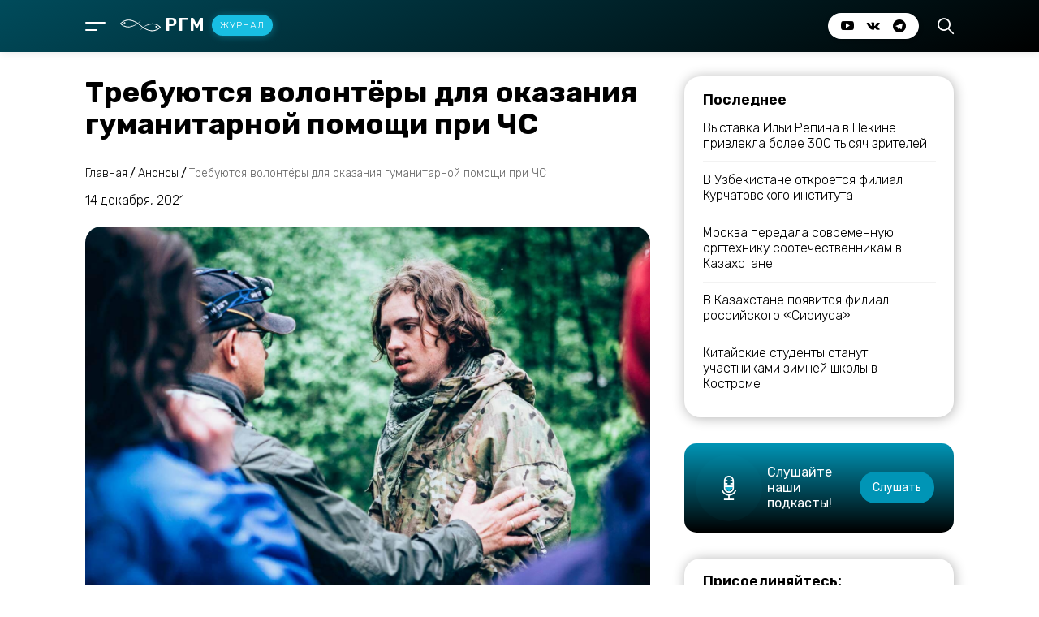

--- FILE ---
content_type: text/html; charset=UTF-8
request_url: https://journal.rhm.agency/announcements/trebuyutsya-volontyory-dlya-okazaniya-gumanitarnoj-pomoshhi-pri-chs/
body_size: 59427
content:
<!DOCTYPE html>
<html lang="en">
<head>
    <meta charset="UTF-8">
    <meta http-equiv="X-UA-Compatible" content="IE=edge">
    <meta name="viewport" content="width=device-width, initial-scale=1.0">
    <meta name="format-detection" content="telephone=no">
    <meta http-equiv="x-rim-auto-match" content="none">
    <!-- Connecting fonts -->
    <link rel="preconnect" href="https://fonts.googleapis.com">
    <link rel="preconnect" href="https://fonts.gstatic.com" crossorigin>
    <link href="https://fonts.googleapis.com/css2?family=Rubik:wght@300;400;500;600;700&display=swap" rel="stylesheet">
    <!-- End -->
    <!-- Connecting favicon -->
    <link rel="apple-touch-icon" sizes="180x180" href="/apple-touch-icon.png">
    <link rel="icon" type="image/png" sizes="32x32" href="/favicon-32x32.png">
    <link rel="icon" type="image/png" sizes="16x16" href="/favicon-16x16.png">
    <link rel="manifest" href="/site.webmanifest">
    <link rel="mask-icon" href="/safari-pinned-tab.svg" color="#000000">
    <meta name="msapplication-TileColor" content="#000000">
    <meta name="theme-color" content="#000000">
    <!-- End -->
	
<!-- SEO от Rank Math - https://rankmath.com/ -->
<title>Требуются волонтёры для оказания гуманитарной помощи при ЧС - РГМ - журнал</title>
<meta name="description" content="Ассоциация Волонтёрских Центров приглашает добровольцев, которые смогут максимально быстро выехать в зону чрезвычайной ситуации, когда возникнет такая"/>
<meta name="robots" content="index, follow, max-snippet:-1, max-video-preview:-1, max-image-preview:large"/>
<link rel="canonical" href="https://journal.rhm.agency/announcements/trebuyutsya-volontyory-dlya-okazaniya-gumanitarnoj-pomoshhi-pri-chs/" />
<meta property="og:locale" content="ru_RU" />
<meta property="og:type" content="article" />
<meta property="og:title" content="Требуются волонтёры для оказания гуманитарной помощи при ЧС - РГМ - журнал" />
<meta property="og:description" content="Ассоциация Волонтёрских Центров приглашает добровольцев, которые смогут максимально быстро выехать в зону чрезвычайной ситуации, когда возникнет такая" />
<meta property="og:url" content="https://journal.rhm.agency/announcements/trebuyutsya-volontyory-dlya-okazaniya-gumanitarnoj-pomoshhi-pri-chs/" />
<meta property="og:site_name" content="РГМ - журнал" />
<meta property="article:section" content="Анонсы" />
<meta property="og:image" content="https://journal.rhm.agency/wp-content/uploads/2021/12/19388517_1652919821408065_3001072104165337883_o.jpg" />
<meta property="og:image:secure_url" content="https://journal.rhm.agency/wp-content/uploads/2021/12/19388517_1652919821408065_3001072104165337883_o.jpg" />
<meta property="og:image:width" content="1500" />
<meta property="og:image:height" content="1000" />
<meta property="og:image:alt" content="Требуются волонтёры для оказания гуманитарной помощи при ЧС" />
<meta property="og:image:type" content="image/jpeg" />
<meta property="article:published_time" content="2021-12-14T13:39:00+03:00" />
<meta name="twitter:card" content="summary_large_image" />
<meta name="twitter:title" content="Требуются волонтёры для оказания гуманитарной помощи при ЧС - РГМ - журнал" />
<meta name="twitter:description" content="Ассоциация Волонтёрских Центров приглашает добровольцев, которые смогут максимально быстро выехать в зону чрезвычайной ситуации, когда возникнет такая" />
<meta name="twitter:image" content="https://journal.rhm.agency/wp-content/uploads/2021/12/19388517_1652919821408065_3001072104165337883_o.jpg" />
<meta name="twitter:label1" content="Автор" />
<meta name="twitter:data1" content="Мария Сбоева" />
<meta name="twitter:label2" content="Время чтения" />
<meta name="twitter:data2" content="Меньше минуты" />
<script type="application/ld+json" class="rank-math-schema">{"@context":"https://schema.org","@graph":[{"@type":"Organization","@id":"https://journal.rhm.agency/#organization","name":"\u0420\u0413\u041c - \u0416\u0443\u0440\u043d\u0430\u043b","url":"https://journal.rhm.agency","logo":{"@type":"ImageObject","@id":"https://journal.rhm.agency/#logo","url":"https://journal.rhm.agency/wp-content/uploads/2021/10/photo_2021-10-26_16-21-02.jpg","contentUrl":"https://journal.rhm.agency/wp-content/uploads/2021/10/photo_2021-10-26_16-21-02.jpg","caption":"\u0420\u0413\u041c - \u0416\u0443\u0440\u043d\u0430\u043b","inLanguage":"ru-RU","width":"1280","height":"1280"}},{"@type":"WebSite","@id":"https://journal.rhm.agency/#website","url":"https://journal.rhm.agency","name":"\u0420\u0413\u041c - \u0416\u0443\u0440\u043d\u0430\u043b","publisher":{"@id":"https://journal.rhm.agency/#organization"},"inLanguage":"ru-RU"},{"@type":"ImageObject","@id":"https://journal.rhm.agency/wp-content/uploads/2021/12/19388517_1652919821408065_3001072104165337883_o.jpg","url":"https://journal.rhm.agency/wp-content/uploads/2021/12/19388517_1652919821408065_3001072104165337883_o.jpg","width":"1500","height":"1000","inLanguage":"ru-RU"},{"@type":"WebPage","@id":"https://journal.rhm.agency/announcements/trebuyutsya-volontyory-dlya-okazaniya-gumanitarnoj-pomoshhi-pri-chs/#webpage","url":"https://journal.rhm.agency/announcements/trebuyutsya-volontyory-dlya-okazaniya-gumanitarnoj-pomoshhi-pri-chs/","name":"\u0422\u0440\u0435\u0431\u0443\u044e\u0442\u0441\u044f \u0432\u043e\u043b\u043e\u043d\u0442\u0451\u0440\u044b \u0434\u043b\u044f \u043e\u043a\u0430\u0437\u0430\u043d\u0438\u044f \u0433\u0443\u043c\u0430\u043d\u0438\u0442\u0430\u0440\u043d\u043e\u0439 \u043f\u043e\u043c\u043e\u0449\u0438 \u043f\u0440\u0438 \u0427\u0421 - \u0420\u0413\u041c - \u0436\u0443\u0440\u043d\u0430\u043b","datePublished":"2021-12-14T13:39:00+03:00","dateModified":"2021-12-14T13:39:00+03:00","isPartOf":{"@id":"https://journal.rhm.agency/#website"},"primaryImageOfPage":{"@id":"https://journal.rhm.agency/wp-content/uploads/2021/12/19388517_1652919821408065_3001072104165337883_o.jpg"},"inLanguage":"ru-RU"},{"@type":"Person","@id":"https://journal.rhm.agency/author/sboevam/","name":"\u041c\u0430\u0440\u0438\u044f \u0421\u0431\u043e\u0435\u0432\u0430","url":"https://journal.rhm.agency/author/sboevam/","image":{"@type":"ImageObject","@id":"https://secure.gravatar.com/avatar/0cb6314c309b0705aabb1ffb142223c85fdabf3cc348cf67e904fdf62b3f1c0f?s=96&amp;d=mm&amp;r=g","url":"https://secure.gravatar.com/avatar/0cb6314c309b0705aabb1ffb142223c85fdabf3cc348cf67e904fdf62b3f1c0f?s=96&amp;d=mm&amp;r=g","caption":"\u041c\u0430\u0440\u0438\u044f \u0421\u0431\u043e\u0435\u0432\u0430","inLanguage":"ru-RU"},"worksFor":{"@id":"https://journal.rhm.agency/#organization"}},{"@type":"BlogPosting","headline":"\u0422\u0440\u0435\u0431\u0443\u044e\u0442\u0441\u044f \u0432\u043e\u043b\u043e\u043d\u0442\u0451\u0440\u044b \u0434\u043b\u044f \u043e\u043a\u0430\u0437\u0430\u043d\u0438\u044f \u0433\u0443\u043c\u0430\u043d\u0438\u0442\u0430\u0440\u043d\u043e\u0439 \u043f\u043e\u043c\u043e\u0449\u0438 \u043f\u0440\u0438 \u0427\u0421 - \u0420\u0413\u041c - \u0436\u0443\u0440\u043d\u0430\u043b","datePublished":"2021-12-14T13:39:00+03:00","dateModified":"2021-12-14T13:39:00+03:00","articleSection":"\u0410\u043d\u043e\u043d\u0441\u044b","author":{"@id":"https://journal.rhm.agency/author/sboevam/","name":"\u041c\u0430\u0440\u0438\u044f \u0421\u0431\u043e\u0435\u0432\u0430"},"publisher":{"@id":"https://journal.rhm.agency/#organization"},"description":"\u0410\u0441\u0441\u043e\u0446\u0438\u0430\u0446\u0438\u044f \u0412\u043e\u043b\u043e\u043d\u0442\u0451\u0440\u0441\u043a\u0438\u0445 \u0426\u0435\u043d\u0442\u0440\u043e\u0432 \u043f\u0440\u0438\u0433\u043b\u0430\u0448\u0430\u0435\u0442 \u0434\u043e\u0431\u0440\u043e\u0432\u043e\u043b\u044c\u0446\u0435\u0432, \u043a\u043e\u0442\u043e\u0440\u044b\u0435 \u0441\u043c\u043e\u0433\u0443\u0442 \u043c\u0430\u043a\u0441\u0438\u043c\u0430\u043b\u044c\u043d\u043e \u0431\u044b\u0441\u0442\u0440\u043e \u0432\u044b\u0435\u0445\u0430\u0442\u044c \u0432 \u0437\u043e\u043d\u0443 \u0447\u0440\u0435\u0437\u0432\u044b\u0447\u0430\u0439\u043d\u043e\u0439 \u0441\u0438\u0442\u0443\u0430\u0446\u0438\u0438, \u043a\u043e\u0433\u0434\u0430 \u0432\u043e\u0437\u043d\u0438\u043a\u043d\u0435\u0442 \u0442\u0430\u043a\u0430\u044f","name":"\u0422\u0440\u0435\u0431\u0443\u044e\u0442\u0441\u044f \u0432\u043e\u043b\u043e\u043d\u0442\u0451\u0440\u044b \u0434\u043b\u044f \u043e\u043a\u0430\u0437\u0430\u043d\u0438\u044f \u0433\u0443\u043c\u0430\u043d\u0438\u0442\u0430\u0440\u043d\u043e\u0439 \u043f\u043e\u043c\u043e\u0449\u0438 \u043f\u0440\u0438 \u0427\u0421 - \u0420\u0413\u041c - \u0436\u0443\u0440\u043d\u0430\u043b","@id":"https://journal.rhm.agency/announcements/trebuyutsya-volontyory-dlya-okazaniya-gumanitarnoj-pomoshhi-pri-chs/#richSnippet","isPartOf":{"@id":"https://journal.rhm.agency/announcements/trebuyutsya-volontyory-dlya-okazaniya-gumanitarnoj-pomoshhi-pri-chs/#webpage"},"image":{"@id":"https://journal.rhm.agency/wp-content/uploads/2021/12/19388517_1652919821408065_3001072104165337883_o.jpg"},"inLanguage":"ru-RU","mainEntityOfPage":{"@id":"https://journal.rhm.agency/announcements/trebuyutsya-volontyory-dlya-okazaniya-gumanitarnoj-pomoshhi-pri-chs/#webpage"}}]}</script>
<!-- /Rank Math WordPress SEO плагин -->

<link rel='dns-prefetch' href='//static.addtoany.com' />
<link rel="alternate" type="application/rss+xml" title="РГМ - журнал &raquo; Лента комментариев к &laquo;Требуются волонтёры для оказания гуманитарной помощи при ЧС&raquo;" href="https://journal.rhm.agency/announcements/trebuyutsya-volontyory-dlya-okazaniya-gumanitarnoj-pomoshhi-pri-chs/feed/" />
<link rel="alternate" title="oEmbed (JSON)" type="application/json+oembed" href="https://journal.rhm.agency/wp-json/oembed/1.0/embed?url=https%3A%2F%2Fjournal.rhm.agency%2Fannouncements%2Ftrebuyutsya-volontyory-dlya-okazaniya-gumanitarnoj-pomoshhi-pri-chs%2F" />
<link rel="alternate" title="oEmbed (XML)" type="text/xml+oembed" href="https://journal.rhm.agency/wp-json/oembed/1.0/embed?url=https%3A%2F%2Fjournal.rhm.agency%2Fannouncements%2Ftrebuyutsya-volontyory-dlya-okazaniya-gumanitarnoj-pomoshhi-pri-chs%2F&#038;format=xml" />
<style id='wp-img-auto-sizes-contain-inline-css' type='text/css'>
img:is([sizes=auto i],[sizes^="auto," i]){contain-intrinsic-size:3000px 1500px}
/*# sourceURL=wp-img-auto-sizes-contain-inline-css */
</style>

<link rel='stylesheet' id='dashicons-css' href='https://journal.rhm.agency/wp-includes/css/dashicons.min.css?ver=6.9' type='text/css' media='all' />
<link rel='stylesheet' id='post-views-counter-frontend-css' href='https://journal.rhm.agency/wp-content/plugins/post-views-counter/css/frontend.css?ver=1.6.1' type='text/css' media='all' />
<style id='wp-emoji-styles-inline-css' type='text/css'>

	img.wp-smiley, img.emoji {
		display: inline !important;
		border: none !important;
		box-shadow: none !important;
		height: 1em !important;
		width: 1em !important;
		margin: 0 0.07em !important;
		vertical-align: -0.1em !important;
		background: none !important;
		padding: 0 !important;
	}
/*# sourceURL=wp-emoji-styles-inline-css */
</style>
<link rel='stylesheet' id='wp-block-library-css' href='https://journal.rhm.agency/wp-includes/css/dist/block-library/style.min.css?ver=6.9' type='text/css' media='all' />
<style id='wp-block-list-inline-css' type='text/css'>
ol,ul{box-sizing:border-box}:root :where(.wp-block-list.has-background){padding:1.25em 2.375em}
/*# sourceURL=https://journal.rhm.agency/wp-includes/blocks/list/style.min.css */
</style>
<style id='wp-block-paragraph-inline-css' type='text/css'>
.is-small-text{font-size:.875em}.is-regular-text{font-size:1em}.is-large-text{font-size:2.25em}.is-larger-text{font-size:3em}.has-drop-cap:not(:focus):first-letter{float:left;font-size:8.4em;font-style:normal;font-weight:100;line-height:.68;margin:.05em .1em 0 0;text-transform:uppercase}body.rtl .has-drop-cap:not(:focus):first-letter{float:none;margin-left:.1em}p.has-drop-cap.has-background{overflow:hidden}:root :where(p.has-background){padding:1.25em 2.375em}:where(p.has-text-color:not(.has-link-color)) a{color:inherit}p.has-text-align-left[style*="writing-mode:vertical-lr"],p.has-text-align-right[style*="writing-mode:vertical-rl"]{rotate:180deg}
/*# sourceURL=https://journal.rhm.agency/wp-includes/blocks/paragraph/style.min.css */
</style>
<style id='global-styles-inline-css' type='text/css'>
:root{--wp--preset--aspect-ratio--square: 1;--wp--preset--aspect-ratio--4-3: 4/3;--wp--preset--aspect-ratio--3-4: 3/4;--wp--preset--aspect-ratio--3-2: 3/2;--wp--preset--aspect-ratio--2-3: 2/3;--wp--preset--aspect-ratio--16-9: 16/9;--wp--preset--aspect-ratio--9-16: 9/16;--wp--preset--color--black: #000000;--wp--preset--color--cyan-bluish-gray: #abb8c3;--wp--preset--color--white: #ffffff;--wp--preset--color--pale-pink: #f78da7;--wp--preset--color--vivid-red: #cf2e2e;--wp--preset--color--luminous-vivid-orange: #ff6900;--wp--preset--color--luminous-vivid-amber: #fcb900;--wp--preset--color--light-green-cyan: #7bdcb5;--wp--preset--color--vivid-green-cyan: #00d084;--wp--preset--color--pale-cyan-blue: #8ed1fc;--wp--preset--color--vivid-cyan-blue: #0693e3;--wp--preset--color--vivid-purple: #9b51e0;--wp--preset--gradient--vivid-cyan-blue-to-vivid-purple: linear-gradient(135deg,rgb(6,147,227) 0%,rgb(155,81,224) 100%);--wp--preset--gradient--light-green-cyan-to-vivid-green-cyan: linear-gradient(135deg,rgb(122,220,180) 0%,rgb(0,208,130) 100%);--wp--preset--gradient--luminous-vivid-amber-to-luminous-vivid-orange: linear-gradient(135deg,rgb(252,185,0) 0%,rgb(255,105,0) 100%);--wp--preset--gradient--luminous-vivid-orange-to-vivid-red: linear-gradient(135deg,rgb(255,105,0) 0%,rgb(207,46,46) 100%);--wp--preset--gradient--very-light-gray-to-cyan-bluish-gray: linear-gradient(135deg,rgb(238,238,238) 0%,rgb(169,184,195) 100%);--wp--preset--gradient--cool-to-warm-spectrum: linear-gradient(135deg,rgb(74,234,220) 0%,rgb(151,120,209) 20%,rgb(207,42,186) 40%,rgb(238,44,130) 60%,rgb(251,105,98) 80%,rgb(254,248,76) 100%);--wp--preset--gradient--blush-light-purple: linear-gradient(135deg,rgb(255,206,236) 0%,rgb(152,150,240) 100%);--wp--preset--gradient--blush-bordeaux: linear-gradient(135deg,rgb(254,205,165) 0%,rgb(254,45,45) 50%,rgb(107,0,62) 100%);--wp--preset--gradient--luminous-dusk: linear-gradient(135deg,rgb(255,203,112) 0%,rgb(199,81,192) 50%,rgb(65,88,208) 100%);--wp--preset--gradient--pale-ocean: linear-gradient(135deg,rgb(255,245,203) 0%,rgb(182,227,212) 50%,rgb(51,167,181) 100%);--wp--preset--gradient--electric-grass: linear-gradient(135deg,rgb(202,248,128) 0%,rgb(113,206,126) 100%);--wp--preset--gradient--midnight: linear-gradient(135deg,rgb(2,3,129) 0%,rgb(40,116,252) 100%);--wp--preset--font-size--small: 13px;--wp--preset--font-size--medium: 20px;--wp--preset--font-size--large: 36px;--wp--preset--font-size--x-large: 42px;--wp--preset--spacing--20: 0.44rem;--wp--preset--spacing--30: 0.67rem;--wp--preset--spacing--40: 1rem;--wp--preset--spacing--50: 1.5rem;--wp--preset--spacing--60: 2.25rem;--wp--preset--spacing--70: 3.38rem;--wp--preset--spacing--80: 5.06rem;--wp--preset--shadow--natural: 6px 6px 9px rgba(0, 0, 0, 0.2);--wp--preset--shadow--deep: 12px 12px 50px rgba(0, 0, 0, 0.4);--wp--preset--shadow--sharp: 6px 6px 0px rgba(0, 0, 0, 0.2);--wp--preset--shadow--outlined: 6px 6px 0px -3px rgb(255, 255, 255), 6px 6px rgb(0, 0, 0);--wp--preset--shadow--crisp: 6px 6px 0px rgb(0, 0, 0);}:where(.is-layout-flex){gap: 0.5em;}:where(.is-layout-grid){gap: 0.5em;}body .is-layout-flex{display: flex;}.is-layout-flex{flex-wrap: wrap;align-items: center;}.is-layout-flex > :is(*, div){margin: 0;}body .is-layout-grid{display: grid;}.is-layout-grid > :is(*, div){margin: 0;}:where(.wp-block-columns.is-layout-flex){gap: 2em;}:where(.wp-block-columns.is-layout-grid){gap: 2em;}:where(.wp-block-post-template.is-layout-flex){gap: 1.25em;}:where(.wp-block-post-template.is-layout-grid){gap: 1.25em;}.has-black-color{color: var(--wp--preset--color--black) !important;}.has-cyan-bluish-gray-color{color: var(--wp--preset--color--cyan-bluish-gray) !important;}.has-white-color{color: var(--wp--preset--color--white) !important;}.has-pale-pink-color{color: var(--wp--preset--color--pale-pink) !important;}.has-vivid-red-color{color: var(--wp--preset--color--vivid-red) !important;}.has-luminous-vivid-orange-color{color: var(--wp--preset--color--luminous-vivid-orange) !important;}.has-luminous-vivid-amber-color{color: var(--wp--preset--color--luminous-vivid-amber) !important;}.has-light-green-cyan-color{color: var(--wp--preset--color--light-green-cyan) !important;}.has-vivid-green-cyan-color{color: var(--wp--preset--color--vivid-green-cyan) !important;}.has-pale-cyan-blue-color{color: var(--wp--preset--color--pale-cyan-blue) !important;}.has-vivid-cyan-blue-color{color: var(--wp--preset--color--vivid-cyan-blue) !important;}.has-vivid-purple-color{color: var(--wp--preset--color--vivid-purple) !important;}.has-black-background-color{background-color: var(--wp--preset--color--black) !important;}.has-cyan-bluish-gray-background-color{background-color: var(--wp--preset--color--cyan-bluish-gray) !important;}.has-white-background-color{background-color: var(--wp--preset--color--white) !important;}.has-pale-pink-background-color{background-color: var(--wp--preset--color--pale-pink) !important;}.has-vivid-red-background-color{background-color: var(--wp--preset--color--vivid-red) !important;}.has-luminous-vivid-orange-background-color{background-color: var(--wp--preset--color--luminous-vivid-orange) !important;}.has-luminous-vivid-amber-background-color{background-color: var(--wp--preset--color--luminous-vivid-amber) !important;}.has-light-green-cyan-background-color{background-color: var(--wp--preset--color--light-green-cyan) !important;}.has-vivid-green-cyan-background-color{background-color: var(--wp--preset--color--vivid-green-cyan) !important;}.has-pale-cyan-blue-background-color{background-color: var(--wp--preset--color--pale-cyan-blue) !important;}.has-vivid-cyan-blue-background-color{background-color: var(--wp--preset--color--vivid-cyan-blue) !important;}.has-vivid-purple-background-color{background-color: var(--wp--preset--color--vivid-purple) !important;}.has-black-border-color{border-color: var(--wp--preset--color--black) !important;}.has-cyan-bluish-gray-border-color{border-color: var(--wp--preset--color--cyan-bluish-gray) !important;}.has-white-border-color{border-color: var(--wp--preset--color--white) !important;}.has-pale-pink-border-color{border-color: var(--wp--preset--color--pale-pink) !important;}.has-vivid-red-border-color{border-color: var(--wp--preset--color--vivid-red) !important;}.has-luminous-vivid-orange-border-color{border-color: var(--wp--preset--color--luminous-vivid-orange) !important;}.has-luminous-vivid-amber-border-color{border-color: var(--wp--preset--color--luminous-vivid-amber) !important;}.has-light-green-cyan-border-color{border-color: var(--wp--preset--color--light-green-cyan) !important;}.has-vivid-green-cyan-border-color{border-color: var(--wp--preset--color--vivid-green-cyan) !important;}.has-pale-cyan-blue-border-color{border-color: var(--wp--preset--color--pale-cyan-blue) !important;}.has-vivid-cyan-blue-border-color{border-color: var(--wp--preset--color--vivid-cyan-blue) !important;}.has-vivid-purple-border-color{border-color: var(--wp--preset--color--vivid-purple) !important;}.has-vivid-cyan-blue-to-vivid-purple-gradient-background{background: var(--wp--preset--gradient--vivid-cyan-blue-to-vivid-purple) !important;}.has-light-green-cyan-to-vivid-green-cyan-gradient-background{background: var(--wp--preset--gradient--light-green-cyan-to-vivid-green-cyan) !important;}.has-luminous-vivid-amber-to-luminous-vivid-orange-gradient-background{background: var(--wp--preset--gradient--luminous-vivid-amber-to-luminous-vivid-orange) !important;}.has-luminous-vivid-orange-to-vivid-red-gradient-background{background: var(--wp--preset--gradient--luminous-vivid-orange-to-vivid-red) !important;}.has-very-light-gray-to-cyan-bluish-gray-gradient-background{background: var(--wp--preset--gradient--very-light-gray-to-cyan-bluish-gray) !important;}.has-cool-to-warm-spectrum-gradient-background{background: var(--wp--preset--gradient--cool-to-warm-spectrum) !important;}.has-blush-light-purple-gradient-background{background: var(--wp--preset--gradient--blush-light-purple) !important;}.has-blush-bordeaux-gradient-background{background: var(--wp--preset--gradient--blush-bordeaux) !important;}.has-luminous-dusk-gradient-background{background: var(--wp--preset--gradient--luminous-dusk) !important;}.has-pale-ocean-gradient-background{background: var(--wp--preset--gradient--pale-ocean) !important;}.has-electric-grass-gradient-background{background: var(--wp--preset--gradient--electric-grass) !important;}.has-midnight-gradient-background{background: var(--wp--preset--gradient--midnight) !important;}.has-small-font-size{font-size: var(--wp--preset--font-size--small) !important;}.has-medium-font-size{font-size: var(--wp--preset--font-size--medium) !important;}.has-large-font-size{font-size: var(--wp--preset--font-size--large) !important;}.has-x-large-font-size{font-size: var(--wp--preset--font-size--x-large) !important;}
/*# sourceURL=global-styles-inline-css */
</style>

<style id='classic-theme-styles-inline-css' type='text/css'>
/*! This file is auto-generated */
.wp-block-button__link{color:#fff;background-color:#32373c;border-radius:9999px;box-shadow:none;text-decoration:none;padding:calc(.667em + 2px) calc(1.333em + 2px);font-size:1.125em}.wp-block-file__button{background:#32373c;color:#fff;text-decoration:none}
/*# sourceURL=/wp-includes/css/classic-themes.min.css */
</style>
<link rel='stylesheet' id='style-css' href='https://journal.rhm.agency/wp-content/themes/rhmjournal/style.css?ver=6.9' type='text/css' media='all' />
<link rel='stylesheet' id='rhmjournal-css' href='https://journal.rhm.agency/wp-content/themes/rhmjournal/css/style.min.css?ver=1.1' type='text/css' media='all' />
<link rel='stylesheet' id='addtoany-css' href='https://journal.rhm.agency/wp-content/plugins/add-to-any/addtoany.min.css?ver=1.16' type='text/css' media='all' />
<style id='addtoany-inline-css' type='text/css'>
.addtoany_shortcode {
	margin-top:0.8rem;
}
.a2a_button_email {
padding-left:0 !important;
}
/*# sourceURL=addtoany-inline-css */
</style>
<script type="text/javascript" id="addtoany-core-js-before">
/* <![CDATA[ */
window.a2a_config=window.a2a_config||{};a2a_config.callbacks=[];a2a_config.overlays=[];a2a_config.templates={};a2a_localize = {
	Share: "Отправить",
	Save: "Сохранить",
	Subscribe: "Подписаться",
	Email: "E-mail",
	Bookmark: "В закладки!",
	ShowAll: "Показать все",
	ShowLess: "Показать остальное",
	FindServices: "Найти сервис(ы)",
	FindAnyServiceToAddTo: "Найти сервис и добавить",
	PoweredBy: "Работает на",
	ShareViaEmail: "Поделиться по электронной почте",
	SubscribeViaEmail: "Подписаться по электронной почте",
	BookmarkInYourBrowser: "Добавить в закладки",
	BookmarkInstructions: "Нажмите Ctrl+D или \u2318+D, чтобы добавить страницу в закладки",
	AddToYourFavorites: "Добавить в Избранное",
	SendFromWebOrProgram: "Отправлять с любого email-адреса или email-программы",
	EmailProgram: "Почтовая программа",
	More: "Подробнее&#8230;",
	ThanksForSharing: "Спасибо, что поделились!",
	ThanksForFollowing: "Спасибо за подписку!"
};

a2a_config.icon_color="unset,#ffffff";

//# sourceURL=addtoany-core-js-before
/* ]]> */
</script>
<script type="text/javascript" defer src="https://static.addtoany.com/menu/page.js" id="addtoany-core-js"></script>
<script type="text/javascript" src="https://journal.rhm.agency/wp-includes/js/jquery/jquery.min.js?ver=3.7.1" id="jquery-core-js"></script>
<script type="text/javascript" src="https://journal.rhm.agency/wp-includes/js/jquery/jquery-migrate.min.js?ver=3.4.1" id="jquery-migrate-js"></script>
<script type="text/javascript" defer src="https://journal.rhm.agency/wp-content/plugins/add-to-any/addtoany.min.js?ver=1.1" id="addtoany-jquery-js"></script>
<link rel="https://api.w.org/" href="https://journal.rhm.agency/wp-json/" /><link rel="alternate" title="JSON" type="application/json" href="https://journal.rhm.agency/wp-json/wp/v2/posts/1188" /><link rel="EditURI" type="application/rsd+xml" title="RSD" href="https://journal.rhm.agency/xmlrpc.php?rsd" />
<meta name="generator" content="WordPress 6.9" />
<link rel='shortlink' href='https://journal.rhm.agency/?p=1188' />
</head>
<body data-rsssl=1>
    <!-- Header -->
    <div class="wrapper">
        <header class="header">
    <div class="container">
        <div class="header__row">
            <div class="header__column nav_logo">
                <div class="nav">
                    <div class="nav__box">
                        <span></span>
                        <span class="nav_line"></span>
                    </div>
                        <div class="menu_box close">
                            <div class="container">
                                <div class="menu_box__heading">
                                    <div class="label">
                                        <label>Навигация</label>
                                    </div>
                                    <div class="close_menu">
                                        <span class="left-line"></span>
                                        <span class="right-line"></span>
                                    </div>
                                </div>
                                <div class="menu">
                                    <nav>
                                		<div class="primary-menu-container"><ul class="menu-wrapper"><li id="menu-item-90" class="nav-item"><a href="/announcements/" class="nav-link">Анонсы</a></li>
<li id="menu-item-91" class="nav-item"><a href="/news/" class="nav-link">Новости</a></li>
<li id="menu-item-92" class="nav-item"><a href="/publications/" class="nav-link">Публикации</a></li>
<li id="menu-item-93" class="nav-item"><a href="/interview/" class="nav-link">Интервью</a></li>
<li id="menu-item-94" class="nav-item"><a href="/partnerskie-materialy/" class="nav-link">Партнерские материалы</a></li>
<li id="menu-item-95" class="nav-item"><a href="/podcasts/" class="nav-link">Подкасты</a></li>
</ul></div>                                    </nav>
                                    <div class="nav_socials">
                                        <div class="nav_socials__box">
                                            <ul>
                                                <li><a href="https://www.youtube.com/channel/UCIhIPYYKr_v7nd-dOVdsLIQ/featured" target="_blanck" class="_icon-youtube"></a></li>
                                                <li><a href="https://vk.com/rhm_agency/" target="_blanck" class="_icon-vk"></a></li>
												<li><a href="https://t.me/rgmagency" target="_blanck" class="_icon-telegram"></a></li>
                                            </ul>
                                        </div>
                                    </div>
                                </div>

                            </div>
                        </div>
                        <div class="menu-parent close"></div>
                </div>
                <div class="logo">
                    <a href="/"> <img src="https://journal.rhm.agency/wp-content/themes/rhmjournal/img/logo-header.svg" alt="logo">РГМ<b>Журнал</b></a>
                </div>
            </div>
            <div class="header__column socials_search">
                <div class="socials">
                    <div class="socials__box">
                        <ul>
                                                <li><a href="https://www.youtube.com/channel/UCIhIPYYKr_v7nd-dOVdsLIQ/featured" target="_blanck" class="_icon-youtube"></a></li>
                                                <li><a href="https://vk.com/rhm_agency/" target="_blanck" class="_icon-vk"></a></li>
												<li><a href="https://t.me/rgmagency" target="_blanck" class="_icon-telegram"></a></li>
                        </ul>
                    </div>
                </div>
                <div class="search">
                    <div class="search__box">
                        <span class="_icon-loupe"></span>
                    </div>
                    <div class="serach-modal close">
                        <div class="container">
                            <div class="close-search-modal">
                                <div class="close_search">
                                    <span class="left-line"></span>
                                    <span class="right-line"></span>
                                </div>
                            </div>
                            <label>Поиск по сайту</label>
							<form action="https://journal.rhm.agency" method="get">
                            <input type="search" placeholder="Введите запрос..." required name="s" value=""/>
                            <button type="submit">Найти</button>
							</form>
                        </div>
                    </div>
                </div>
            </div>
        </div>
    </div>
</header>
	
</head>








            <!-- content -->
            <main class="page white">
                <!-- Start --- Delimiter -->
                <div class="delimiter"></div>
                <!-- End --- Delimiter -->
                <!-- Start --- Section post -->
                <section class="post-this">
                    <div class="container article">
                        <div class="post-this__row">
                            <div class="post-this__column article">
                                <div class="heading-article">
                                    <h1>Требуются волонтёры для оказания гуманитарной помощи при ЧС</h1>
                                </div>
                                <div class="breads">
                                    <div class="breads breadcrumbs" typeof="BreadcrumbList" vocab="https://schema.org/">
										<span property="itemListElement" typeof="ListItem"><a property="item" typeof="WebPage" title="Перейти к РГМ - журнал." href="https://journal.rhm.agency" class="home" ><span property="name">Главная</span></a><meta property="position" content="1"></span> / <span property="itemListElement" typeof="ListItem"><a property="item" typeof="WebPage" title="Перейти к архиву рубрики Анонсы." href="https://journal.rhm.agency/announcements/" class="taxonomy category" ><span property="name">Анонсы</span></a><meta property="position" content="2"></span> / <span property="itemListElement" typeof="ListItem"><span property="name" class="post post-post current-item">Требуются волонтёры для оказания гуманитарной помощи при ЧС</span><meta property="url" content="https://journal.rhm.agency/announcements/trebuyutsya-volontyory-dlya-okazaniya-gumanitarnoj-pomoshhi-pri-chs/"><meta property="position" content="3"></span>									</div>
                                </div>
                                <div class="date-article">
                                    <span>14 декабря, 2021</span>
                                </div>
                                <div class="img-article">
                                    <img width="1500" height="1000" src="https://journal.rhm.agency/wp-content/uploads/2021/12/19388517_1652919821408065_3001072104165337883_o.jpg" class="attachment-post-thumbnail size-post-thumbnail wp-post-image" alt="" decoding="async" fetchpriority="high" srcset="https://journal.rhm.agency/wp-content/uploads/2021/12/19388517_1652919821408065_3001072104165337883_o.jpg 1500w, https://journal.rhm.agency/wp-content/uploads/2021/12/19388517_1652919821408065_3001072104165337883_o-300x200.jpg 300w, https://journal.rhm.agency/wp-content/uploads/2021/12/19388517_1652919821408065_3001072104165337883_o-1024x683.jpg 1024w, https://journal.rhm.agency/wp-content/uploads/2021/12/19388517_1652919821408065_3001072104165337883_o-768x512.jpg 768w" sizes="(max-width: 1500px) 100vw, 1500px" />                                </div>
                                <article>
 					
<p>Ассоциация Волонтёрских Центров приглашает добровольцев, которые смогут максимально быстро выехать в зону чрезвычайной ситуации, когда возникнет такая необходимость. Срочные гуманитарные миссии регулярно отправляются в проблемные регионы, чтобы выполнять следующие задачи:&nbsp;</p>



<ul class="wp-block-list"><li>участие в спасательных и поисковых работах;</li><li>оказание первой помощи пострадавшим;</li><li>расчистка территории в зоне ЧС;</li><li>предоставление одежды, продуктов питания, лекарств</li></ul>



<p>В миссиях могут принять участие волонтеры и специалисты: врачи, спасатели, строители. Требования к кандидатам: возраст от 21 года, гражданство РФ, медкнижка и стрессоустойчивость.</p>



<p>Узнать подробности можно по почте mission@dobro.ru, а подать заявку &#8212; по <a href="https://dobro.ru/event/10075864" rel="nofollow noopener" target="_blank">ссылке</a></p>
                                </article>
                                <div class="author-article">
                                    <!-- <div class="img-author">
                                        <picture><source srcset="img/author-post.webp" type="image/webp"><img src="img/author-post.jpg" alt=""></picture>
                                    </div> -->
                                    <div class="name-author">
										                                        
                                    </div>
                                </div>
                                <div class="article_label">
									<div class="label-box">
										  <label class="_icon-book"><ul class="post-categories">
	<li><a href="https://journal.rhm.agency/announcements/" rel="category tag">Анонсы</a></li></ul></label>
									</div>
									<div class="label-box">
										<label class="_icon-visibility"><div class="post-views content-post post-1188 entry-meta load-static">
				<span class="post-views-count">1&nbsp;206</span>
			</div></label>
									</div>
                                </div>
                                <div class="article-share">
                                    <span>Поделиться</span>
									<div class="addtoany_shortcode"><div class="a2a_kit a2a_kit_size_42 addtoany_list" data-a2a-url="https://journal.rhm.agency/announcements/trebuyutsya-volontyory-dlya-okazaniya-gumanitarnoj-pomoshhi-pri-chs/" data-a2a-title="Требуются волонтёры для оказания гуманитарной помощи при ЧС"><a class="a2a_button_email" href="https://www.addtoany.com/add_to/email?linkurl=https%3A%2F%2Fjournal.rhm.agency%2Fannouncements%2Ftrebuyutsya-volontyory-dlya-okazaniya-gumanitarnoj-pomoshhi-pri-chs%2F&amp;linkname=%D0%A2%D1%80%D0%B5%D0%B1%D1%83%D1%8E%D1%82%D1%81%D1%8F%20%D0%B2%D0%BE%D0%BB%D0%BE%D0%BD%D1%82%D1%91%D1%80%D1%8B%20%D0%B4%D0%BB%D1%8F%20%D0%BE%D0%BA%D0%B0%D0%B7%D0%B0%D0%BD%D0%B8%D1%8F%20%D0%B3%D1%83%D0%BC%D0%B0%D0%BD%D0%B8%D1%82%D0%B0%D1%80%D0%BD%D0%BE%D0%B9%20%D0%BF%D0%BE%D0%BC%D0%BE%D1%89%D0%B8%20%D0%BF%D1%80%D0%B8%20%D0%A7%D0%A1" title="Email" rel="nofollow noopener" target="_blank"></a><a class="a2a_button_vk" href="https://www.addtoany.com/add_to/vk?linkurl=https%3A%2F%2Fjournal.rhm.agency%2Fannouncements%2Ftrebuyutsya-volontyory-dlya-okazaniya-gumanitarnoj-pomoshhi-pri-chs%2F&amp;linkname=%D0%A2%D1%80%D0%B5%D0%B1%D1%83%D1%8E%D1%82%D1%81%D1%8F%20%D0%B2%D0%BE%D0%BB%D0%BE%D0%BD%D1%82%D1%91%D1%80%D1%8B%20%D0%B4%D0%BB%D1%8F%20%D0%BE%D0%BA%D0%B0%D0%B7%D0%B0%D0%BD%D0%B8%D1%8F%20%D0%B3%D1%83%D0%BC%D0%B0%D0%BD%D0%B8%D1%82%D0%B0%D1%80%D0%BD%D0%BE%D0%B9%20%D0%BF%D0%BE%D0%BC%D0%BE%D1%89%D0%B8%20%D0%BF%D1%80%D0%B8%20%D0%A7%D0%A1" title="VK" rel="nofollow noopener" target="_blank"></a><a class="a2a_button_telegram" href="https://www.addtoany.com/add_to/telegram?linkurl=https%3A%2F%2Fjournal.rhm.agency%2Fannouncements%2Ftrebuyutsya-volontyory-dlya-okazaniya-gumanitarnoj-pomoshhi-pri-chs%2F&amp;linkname=%D0%A2%D1%80%D0%B5%D0%B1%D1%83%D1%8E%D1%82%D1%81%D1%8F%20%D0%B2%D0%BE%D0%BB%D0%BE%D0%BD%D1%82%D1%91%D1%80%D1%8B%20%D0%B4%D0%BB%D1%8F%20%D0%BE%D0%BA%D0%B0%D0%B7%D0%B0%D0%BD%D0%B8%D1%8F%20%D0%B3%D1%83%D0%BC%D0%B0%D0%BD%D0%B8%D1%82%D0%B0%D1%80%D0%BD%D0%BE%D0%B9%20%D0%BF%D0%BE%D0%BC%D0%BE%D1%89%D0%B8%20%D0%BF%D1%80%D0%B8%20%D0%A7%D0%A1" title="Telegram" rel="nofollow noopener" target="_blank"></a></div></div>                                </div>
                            </div>
                            <div class="post-this__column sidebar">
                                <div class="sidebar-box">
                                    <span>Последнее</span>
									       <ul>

                 <li><a href="https://journal.rhm.agency/news/vystavka-ili-repina-v-pekine-privlekla-bolee-300-tysyach-zritelej/">Выставка Ильи Репина в Пекине привлекла более 300 тысяч зрителей</a></li>
<li><a href="https://journal.rhm.agency/news/v-uzbekistane-otkroetsya-filial-kurchatovskogo-instituta/">В Узбекистане откроется филиал Курчатовского института</a></li>
<li><a href="https://journal.rhm.agency/news/moskva-peredala-sovremennuyu-orgtehniku-sootechestvennikam-v-kazahstane/">Москва передала современную оргтехнику соотечественникам в Казахстане</a></li>
<li><a href="https://journal.rhm.agency/news/v-kazahstane-poyavitsya-filial-rossijskogo-siriusa/">В Казахстане появится филиал российского «Сириуса»</a></li>
<li><a href="https://journal.rhm.agency/news/kitajskie-studenty-stanut-uchastnikami-zimnej-shkoly-v-kostrome/">Китайские студенты станут участниками зимней школы в Костроме</a></li>
									
									
									
                                    </ul>
                                </div>
                                <div class="infoBlockDouble__row">
                                    <div class="infoBlockDouble__column podcasts">
                                        <div class="box-heading">
                                            <div class="icon-heading">
                                                <span class="_icon-microphone"></span>
                                                <span class="pulse item-1"></span>
                                                <span class="pulse item-2"></span>
                                                <span class="pulse item-3"></span>
                                            </div>
                                            <div class="text-heading">
                                                <p>Слушайте<br>наши подкасты!</p>
                                            </div>
                                        </div>
                                        <div class="btn-info">
                                            <a href="/podcasts/">Слушать</a>
                                        </div>
                                    </div>
                                </div>
                                <div class="sidebar-box socials">
                                    <span>Присоединяйтесь:</span>
                                    <ul>
                                        <li><a href="https://vk.com/rhm_agency/" target="_blanck" class="_icon-vk"></a></li>
                                        <li><a href="https://www.youtube.com/channel/UCIhIPYYKr_v7nd-dOVdsLIQ/featured" target="_blanck" class="_icon-youtube"></a></li>
										<li><a href="https://t.me/rgmagency" target="_blanck" class="_icon-telegram"></a></li>
                                    </ul>
                                </div>
                                <div class="sidebar-box">
                                    <span>Разделы</span>
                                    <ul>
                                        <li><a href="/news/">Новости</a></li>
                                        <li><a href="/publications/">Публикации</a></li>
                                        <li><a href="/interview/">Интервью</a></li>
                                        <li><a href="/partnerskie-materialy/">Партнерские материалы</a></li>
                                        <li><a href="/podcasts/">Подкасты</a></li>
                                        <li><a href="/announcements/">Анонсы</a></li>
                                    </ul>
                                </div>
                                <div class="infoBlockDouble__row">
                                    <div class="infoBlockDouble__column rhm-info">
                                        <div class="box-heading">
                                            <div class="icon-heading">
                                                <span class="_icon-info"></span>
                                                <span class="pulse item-1"></span>
                                                <span class="pulse item-2"></span>
                                                <span class="pulse item-3"></span>
                                            </div>
                                            <div class="text-heading">
                                                <p>Узнайте больше<br>о РГМ</p>
                                            </div>
                                        </div>
                                        <div class="btn-info">
                                            <a href="https://rhm.agency/about-us/" target="_blanck">Перейти</a>
                                        </div>
                                    </div>
                                </div>
                            </div>
                        </div>
                    </div>
                    <div class="container">
                        <div class="releted-posts-under">
                            <span>Рекомендуемое</span>
                            <div class="posts-releted__row">
                                <div class="posts-releted__column">
									
									    <div class="big__post">
                                            <div class="img-post">
                                                <a href="https://journal.rhm.agency/news/v-ufe-otkryvaetsya-mezhdunarodnyj-forum-rossiya-sportivnaya-derzhava/"></a>
                                                 <img width="1600" height="1067" src="https://journal.rhm.agency/wp-content/uploads/2024/10/3f3b002640a991e86c57868fdae8c3dc.jpg" class="attachment-post-thumbnail size-post-thumbnail wp-post-image" alt="" decoding="async" srcset="https://journal.rhm.agency/wp-content/uploads/2024/10/3f3b002640a991e86c57868fdae8c3dc.jpg 1600w, https://journal.rhm.agency/wp-content/uploads/2024/10/3f3b002640a991e86c57868fdae8c3dc-300x200.jpg 300w, https://journal.rhm.agency/wp-content/uploads/2024/10/3f3b002640a991e86c57868fdae8c3dc-1024x683.jpg 1024w, https://journal.rhm.agency/wp-content/uploads/2024/10/3f3b002640a991e86c57868fdae8c3dc-768x512.jpg 768w, https://journal.rhm.agency/wp-content/uploads/2024/10/3f3b002640a991e86c57868fdae8c3dc-1536x1024.jpg 1536w" sizes="(max-width: 1600px) 100vw, 1600px" />                                                <h2>В Уфе открывается международный форум «Россия – спортивная держава»</h2>
                                                <div class="backround-add"></div>
                                                <div class="info">
                                                    <div class="view-post">
                                                        <span class="_icon-visibility"><div class="post-views content-post post-9020 entry-meta load-static">
				<span class="post-views-count">371</span>
			</div></span>
                                                    </div>
                                                    <div class="date-post">
                                                        <span>17 октября, 2024</span>
                                                    </div>
                                                </div>
                                            </div>
                                        </div>
									    <div class="big__post">
                                            <div class="img-post">
                                                <a href="https://journal.rhm.agency/news/v-zambii-tanzanii-i-efiopii-prohodit-festival-rossijskoj-kultury/"></a>
                                                 <img width="1920" height="1080" src="https://journal.rhm.agency/wp-content/uploads/2021/11/bg01-—-kopiya.jpg" class="attachment-post-thumbnail size-post-thumbnail wp-post-image" alt="" decoding="async" srcset="https://journal.rhm.agency/wp-content/uploads/2021/11/bg01-—-kopiya.jpg 1920w, https://journal.rhm.agency/wp-content/uploads/2021/11/bg01-—-kopiya-300x169.jpg 300w, https://journal.rhm.agency/wp-content/uploads/2021/11/bg01-—-kopiya-1024x576.jpg 1024w, https://journal.rhm.agency/wp-content/uploads/2021/11/bg01-—-kopiya-768x432.jpg 768w, https://journal.rhm.agency/wp-content/uploads/2021/11/bg01-—-kopiya-1536x864.jpg 1536w" sizes="(max-width: 1920px) 100vw, 1920px" />                                                <h2>В Замбии, Танзании и Эфиопии проходит фестиваль российской культуры</h2>
                                                <div class="backround-add"></div>
                                                <div class="info">
                                                    <div class="view-post">
                                                        <span class="_icon-visibility"><div class="post-views content-post post-4316 entry-meta load-static">
				<span class="post-views-count">987</span>
			</div></span>
                                                    </div>
                                                    <div class="date-post">
                                                        <span>16 ноября, 2022</span>
                                                    </div>
                                                </div>
                                            </div>
                                        </div>
									    <div class="big__post">
                                            <div class="img-post">
                                                <a href="https://journal.rhm.agency/news/v-armenii-stanet-bolshe-klassov-s-prepodavaniem-na-russkom-yazyke/"></a>
                                                 <img width="1024" height="683" src="https://journal.rhm.agency/wp-content/uploads/2022/04/9ac8accae49bad12d8f9b78a2bfac44f.jpg" class="attachment-post-thumbnail size-post-thumbnail wp-post-image" alt="" decoding="async" srcset="https://journal.rhm.agency/wp-content/uploads/2022/04/9ac8accae49bad12d8f9b78a2bfac44f.jpg 1024w, https://journal.rhm.agency/wp-content/uploads/2022/04/9ac8accae49bad12d8f9b78a2bfac44f-300x200.jpg 300w, https://journal.rhm.agency/wp-content/uploads/2022/04/9ac8accae49bad12d8f9b78a2bfac44f-768x512.jpg 768w" sizes="(max-width: 1024px) 100vw, 1024px" />                                                <h2>В Армении станет больше классов с преподаванием на русском языке</h2>
                                                <div class="backround-add"></div>
                                                <div class="info">
                                                    <div class="view-post">
                                                        <span class="_icon-visibility"><div class="post-views content-post post-2247 entry-meta load-static">
				<span class="post-views-count">825</span>
			</div></span>
                                                    </div>
                                                    <div class="date-post">
                                                        <span>13 апреля, 2022</span>
                                                    </div>
                                                </div>
                                            </div>
                                        </div>
										
                                </div>
                            </div>
                        </div>
                    </div>
                </section>
                <!-- End --- Section post -->
            </main>

            <!-- Footer -->
            <footer class="footer">
    <div class="container">
        <div class="footer__row">
            <div class="footer__column logo">
                <div class="logo-box">
                    <a href="/"><img src="https://journal.rhm.agency/wp-content/themes/rhmjournal/img/logoWhite.svg" alt="logo"></a>
                </div>
                <div class="text-logo">
                    <a href="/">Русская Гуманитарная Миссия</a>
                    <p>Журнал о международном<br>гуманитарном сотрудничестве</p>
                </div>
                <div class="socials">
                    <label>Присоединяйтесь:</label>
                    <div class="nav_socials__box">
                        <ul>
                            <li><a href="https://www.youtube.com/channel/UCIhIPYYKr_v7nd-dOVdsLIQ/featured" target="_blanck" class="_icon-youtube"></a></li>
                            <li><a href="https://vk.com/rhm_agency/" target="_blanck" class="_icon-vk"></a></li>
							<li><a href="https://t.me/rgmagency" target="_blanck" class="_icon-telegram"></a></li>
                        </ul>
                    </div>
                </div>
            </div>
            <div class="footer__column nav">
                <div class="section-nav">
                    <label>Разделы</label>
                                		<div class="primary-menu-container"><ul class="menu-wrapper"><li class="nav-item"><a href="/announcements/" class="nav-link">Анонсы</a></li>
<li class="nav-item"><a href="/news/" class="nav-link">Новости</a></li>
<li class="nav-item"><a href="/publications/" class="nav-link">Публикации</a></li>
<li class="nav-item"><a href="/interview/" class="nav-link">Интервью</a></li>
<li class="nav-item"><a href="/partnerskie-materialy/" class="nav-link">Партнерские материалы</a></li>
<li class="nav-item"><a href="/podcasts/" class="nav-link">Подкасты</a></li>
</ul></div>                </div>
                <div class="section-nav">
                    <label>Информация</label>
                                		<div class="primary-menu-container"><ul class="menu-wrapper"><li id="menu-item-33" class="nav-item"><a href="https://journal.rhm.agency/editorial-policy/" class="nav-link">Редакционная политика</a></li>
<li id="menu-item-34" class="nav-item"><a target="_blank" href="https://rhm.agency/about-us/" class="nav-link">Об организации</a></li>
<li id="menu-item-35" class="nav-item"><a target="_blank" href="https://rhm-help.agency/" class="nav-link">Сервис пожертвований</a></li>
</ul></div>                </div>
            </div>
            <div class="footer__column rule-age">
                <div class="rule-age-box">
                    <span>16+</span>
                </div>
            </div>
            <div class="footer__column rules">
                <p>Сетевое издание «Русская Гуманитарная Миссия». Рег. № и дата принятия решения о регистрации СМИ: серия Эл № ФС77-81944 от 24 сентября 2021 г. Учредитель: Автономная некоммерческая организация поддержки гуманитарных программ «Русская Гуманитарная Миссия» (ОГРН 1107799018876). Главный редактор: Шевчук С.Г.</p>
                <p>2024 — © Русская Гуманитарная Миссия. Все права защищены.</p>
                <p>Сайт разработан: <a href="https://alienbal.com/" target="_blanck">AlienBal</a></p>
            </div>
        </div>
    </div>
            </footer>
    </div>
  
<!-- Button Up -->
<div class="buttonUp">
    <span class="_icon-arrow-up"></span>
</div>
<!-- End Button Up -->
    <script src="https://ajax.googleapis.com/ajax/libs/jquery/3.6.0/jquery.min.js"></script>
    <script type="speculationrules">
{"prefetch":[{"source":"document","where":{"and":[{"href_matches":"/*"},{"not":{"href_matches":["/wp-*.php","/wp-admin/*","/wp-content/uploads/*","/wp-content/*","/wp-content/plugins/*","/wp-content/themes/rhmjournal/*","/*\\?(.+)"]}},{"not":{"selector_matches":"a[rel~=\"nofollow\"]"}},{"not":{"selector_matches":".no-prefetch, .no-prefetch a"}}]},"eagerness":"conservative"}]}
</script>
<script type="text/javascript" src="https://journal.rhm.agency/wp-content/themes/rhmjournal/js/script.min.js?ver=1.1" id="rhmjournal-js"></script>
<script id="wp-emoji-settings" type="application/json">
{"baseUrl":"https://s.w.org/images/core/emoji/17.0.2/72x72/","ext":".png","svgUrl":"https://s.w.org/images/core/emoji/17.0.2/svg/","svgExt":".svg","source":{"concatemoji":"https://journal.rhm.agency/wp-includes/js/wp-emoji-release.min.js?ver=6.9"}}
</script>
<script type="module">
/* <![CDATA[ */
/*! This file is auto-generated */
const a=JSON.parse(document.getElementById("wp-emoji-settings").textContent),o=(window._wpemojiSettings=a,"wpEmojiSettingsSupports"),s=["flag","emoji"];function i(e){try{var t={supportTests:e,timestamp:(new Date).valueOf()};sessionStorage.setItem(o,JSON.stringify(t))}catch(e){}}function c(e,t,n){e.clearRect(0,0,e.canvas.width,e.canvas.height),e.fillText(t,0,0);t=new Uint32Array(e.getImageData(0,0,e.canvas.width,e.canvas.height).data);e.clearRect(0,0,e.canvas.width,e.canvas.height),e.fillText(n,0,0);const a=new Uint32Array(e.getImageData(0,0,e.canvas.width,e.canvas.height).data);return t.every((e,t)=>e===a[t])}function p(e,t){e.clearRect(0,0,e.canvas.width,e.canvas.height),e.fillText(t,0,0);var n=e.getImageData(16,16,1,1);for(let e=0;e<n.data.length;e++)if(0!==n.data[e])return!1;return!0}function u(e,t,n,a){switch(t){case"flag":return n(e,"\ud83c\udff3\ufe0f\u200d\u26a7\ufe0f","\ud83c\udff3\ufe0f\u200b\u26a7\ufe0f")?!1:!n(e,"\ud83c\udde8\ud83c\uddf6","\ud83c\udde8\u200b\ud83c\uddf6")&&!n(e,"\ud83c\udff4\udb40\udc67\udb40\udc62\udb40\udc65\udb40\udc6e\udb40\udc67\udb40\udc7f","\ud83c\udff4\u200b\udb40\udc67\u200b\udb40\udc62\u200b\udb40\udc65\u200b\udb40\udc6e\u200b\udb40\udc67\u200b\udb40\udc7f");case"emoji":return!a(e,"\ud83e\u1fac8")}return!1}function f(e,t,n,a){let r;const o=(r="undefined"!=typeof WorkerGlobalScope&&self instanceof WorkerGlobalScope?new OffscreenCanvas(300,150):document.createElement("canvas")).getContext("2d",{willReadFrequently:!0}),s=(o.textBaseline="top",o.font="600 32px Arial",{});return e.forEach(e=>{s[e]=t(o,e,n,a)}),s}function r(e){var t=document.createElement("script");t.src=e,t.defer=!0,document.head.appendChild(t)}a.supports={everything:!0,everythingExceptFlag:!0},new Promise(t=>{let n=function(){try{var e=JSON.parse(sessionStorage.getItem(o));if("object"==typeof e&&"number"==typeof e.timestamp&&(new Date).valueOf()<e.timestamp+604800&&"object"==typeof e.supportTests)return e.supportTests}catch(e){}return null}();if(!n){if("undefined"!=typeof Worker&&"undefined"!=typeof OffscreenCanvas&&"undefined"!=typeof URL&&URL.createObjectURL&&"undefined"!=typeof Blob)try{var e="postMessage("+f.toString()+"("+[JSON.stringify(s),u.toString(),c.toString(),p.toString()].join(",")+"));",a=new Blob([e],{type:"text/javascript"});const r=new Worker(URL.createObjectURL(a),{name:"wpTestEmojiSupports"});return void(r.onmessage=e=>{i(n=e.data),r.terminate(),t(n)})}catch(e){}i(n=f(s,u,c,p))}t(n)}).then(e=>{for(const n in e)a.supports[n]=e[n],a.supports.everything=a.supports.everything&&a.supports[n],"flag"!==n&&(a.supports.everythingExceptFlag=a.supports.everythingExceptFlag&&a.supports[n]);var t;a.supports.everythingExceptFlag=a.supports.everythingExceptFlag&&!a.supports.flag,a.supports.everything||((t=a.source||{}).concatemoji?r(t.concatemoji):t.wpemoji&&t.twemoji&&(r(t.twemoji),r(t.wpemoji)))});
//# sourceURL=https://journal.rhm.agency/wp-includes/js/wp-emoji-loader.min.js
/* ]]> */
</script>
<!-- Yandex.Metrika counter --> <script type="text/javascript" > (function(m,e,t,r,i,k,a){m[i]=m[i]||function(){(m[i].a=m[i].a||[]).push(arguments)}; m[i].l=1*new Date();k=e.createElement(t),a=e.getElementsByTagName(t)[0],k.async=1,k.src=r,a.parentNode.insertBefore(k,a)}) (window, document, "script", "https://mc.yandex.ru/metrika/tag.js", "ym"); ym(86340535, "init", {  id:86340535, clickmap:true, trackLinks:true, webvisor:true, accurateTrackBounce:true }); </script> <noscript><div><img src="https://mc.yandex.ru/watch/86340535" style="position:absolute; left:-9999px;" alt="" /></div></noscript> <!-- /Yandex.Metrika counter --></body>
</html>



<!-- Page supported by LiteSpeed Cache 7.7 on 2026-01-21 16:42:18 -->

--- FILE ---
content_type: text/css
request_url: https://journal.rhm.agency/wp-content/themes/rhmjournal/style.css?ver=6.9
body_size: 1018
content:
/*
Theme Name: rhmjournal
Author: AlienBal
Author URI: https://alienbal.com/
Description: rhmjournal - theme blog.
Requires at least: 5.3
Tested up to: 5.8
Requires PHP: 5.6
Version: 1.4
License: GNU General Public License v2 or later
License URI: http://www.gnu.org/licenses/gpl-2.0.html
Text Domain: rhmjournal
*/

/* Custom */
.post-medium > .info-medium > .post-medium-view-post , .big__post > .img-post > .info > .view-post , .article_label > .label-box > label._icon-visibility {
	display:none;
}

.wp-block-image figcaption {
	text-align: center;
	margin-top: -0.5em !important;
}
article > figure.wp-block-image  {
	text-align:center;
}
.ssba-share-text {
	display:none !important;
}

/* Center video */

.wp-block-embed.aligncenter.is-type-video.is-provider-youtube.wp-block-embed-youtube.wp-embed-aspect-16-9.wp-has-aspect-ratio {
	justify-content: center;
    display: flex;
    flex-wrap: wrap;
}



.wp-block-embed.aligncenter.is-type-video.is-provider-youtube.wp-block-embed-youtube.wp-embed-aspect-16-9.wp-has-aspect-ratio figcaption{
	text-align:center;
}

.lightbox-trigger {
	z-index:1 !important;
}


--- FILE ---
content_type: text/css
request_url: https://journal.rhm.agency/wp-content/themes/rhmjournal/css/style.min.css?ver=1.1
body_size: 47889
content:
@font-face{font-family:icons;font-display:swap;src:url(../fonts/icons.woff) format("woff"),url(../fonts/icons.woff2#icons) format("woff2");font-weight:400;font-style:normal;font-display:block}[class*=" _icon-"]:before,[class^=_icon-]:before{font-family:icons;font-style:normal;font-weight:400;font-variant:normal;text-transform:none;line-height:1;-webkit-font-smoothing:antialiased;-moz-osx-font-smoothing:grayscale}[class*=" _icon-"]:before,[class^=_icon-]:before{display:block}._icon-telegram:before{content:"\ea95"}._icon-book:before{content:"\e91b"}._icon-share:before{content:"\e91c"}._icon-loupe:before{content:"\e91a"}._icon-vk:before{content:"\e919"}._icon-more-than:before{content:"\e90b"}._icon-visibility:before{content:"\e90e"}._icon-info:before{content:"\e90f"}._icon-article:before{content:"\e910"}._icon-newspaper:before{content:"\e911"}._icon-clock:before{content:"\e917"}._icon-microphone:before{content:"\e918"}._icon-copy:before{content:"\e916"}._icon-arrow-up:before{content:"\e915"}._icon-check:before{content:"\e914"}._icon-cancel:before{content:"\e90d"}._icon-pinterest:before{content:"\e900"}._icon-instagram:before{content:"\e901"}._icon-twitter:before{content:"\e902"}._icon-whatsapp:before{content:"\e903"}._icon-youtube:before{content:"\e904"}._icon-facebook:before{content:"\e905"}._icon-linkedin:before{content:"\e906"}._icon-google-plus:before{content:"\e907"}._icon-location:before{content:"\e908"}._icon-phone:before{content:"\e909"}._icon-email:before{content:"\e90a"}._icon-user:before{content:"\e90c"}*{padding:0;margin:0;border:0}*,:after,:before{-webkit-box-sizing:border-box;box-sizing:border-box}:active,:focus{outline:0}a:active,a:focus{outline:0}body,html{height:100%}body{line-height:1;font-size:14px;font-family:Rubik,sans-serif;-ms-text-size-adjust:100%;-moz-text-size-adjust:100%;-webkit-text-size-adjust:100%}button,input,textarea{font-family:Rubik,sans-serif;-webkit-appearance:none;border-radius:0}input::-ms-clear{display:none}button{cursor:pointer}button::-moz-focus-inner{padding:0;border:0}a,a:visited{text-decoration:none}a:hover{text-decoration:none}ul li{list-style:none}img{vertical-align:top}h1,h2,h3,h4,h5,h6{font-weight:inherit;font-size:inherit;font-family:Rubik,sans-serif}.container{max-width:1100px;margin:0 auto;padding:0 15px}body{overflow-x:hidden}body._loock-scroll{overflow:hidden}.page{overflow:hidden;display:-webkit-box;display:-ms-flexbox;display:flex;-webkit-box-orient:vertical;-webkit-box-direction:normal;-ms-flex-direction:column;flex-direction:column;min-height:100vh;background-color:#eceef2}.page.white{background-color:#fff}h1,h2,h3,h4,h5,h6{color:#000}p{color:#888}h1{font-size:42px}h2{font-size:36px}h3{font-size:34px}h4{font-size:32px}h5{font-size:30px}h6{font-size:28px}.header{background:-o-linear-gradient(295deg,#004b5b,#000);background:linear-gradient(155deg,#004b5b,#000);-webkit-box-shadow:1px 1px 10px rgba(0,0,0,.1);box-shadow:1px 1px 10px rgba(0,0,0,.1);width:100%;position:fixed;z-index:7;padding:1rem 0}.header__row{display:-webkit-box;display:-ms-flexbox;display:flex;-ms-flex-wrap:wrap;flex-wrap:wrap;-webkit-box-pack:justify;-ms-flex-pack:justify;justify-content:space-between;-webkit-box-align:center;-ms-flex-align:center;align-items:center;height:32px}.header__column.nav_logo{-webkit-box-flex:0;-ms-flex:0 1 50%;flex:0 1 50%;display:-webkit-box;display:-ms-flexbox;display:flex;-ms-flex-wrap:wrap;flex-wrap:wrap}.header__column.nav_logo .nav{margin:0 1rem 0 0;-webkit-box-flex:0;-ms-flex:0 1 5%;flex:0 1 5%}.header__column.nav_logo .nav .nav__box{cursor:pointer;display:-webkit-box;display:-ms-flexbox;display:flex;-ms-flex-wrap:wrap;flex-wrap:wrap;height:100%;-webkit-box-orient:vertical;-webkit-box-direction:normal;-ms-flex-direction:column;flex-direction:column;-webkit-box-pack:center;-ms-flex-pack:center;justify-content:center}.header__column.nav_logo .nav .nav__box span{background-color:#fff;display:block;width:25px;height:2px;-webkit-transition:.3s ease-in-out;-o-transition:.3s ease-in-out;transition:.3s ease-in-out;border-radius:100px}.header__column.nav_logo .nav .nav__box span.nav_line{background-color:#fff;display:block;width:15px;height:2px;margin:.4rem 0 0 0;-webkit-transition:.5s ease-in-out;-o-transition:.5s ease-in-out;transition:.5s ease-in-out;border-radius:100px}.header__column.nav_logo .nav .nav__box:hover>span,.header__column.nav_logo .nav .nav__box:hover>span.nav_line{width:25px;background-color:#18bee2}.header__column.nav_logo .logo a{display:-webkit-inline-box;display:-ms-inline-flexbox;display:inline-flex;-webkit-box-align:center;-ms-flex-align:center;align-items:center;color:#fff;font-size:22px;letter-spacing:1px;font-weight:600;text-transform:uppercase}.header__column.nav_logo .logo a>b{margin-left:.5rem;font-weight:300;border-radius:50px;border:2px solid #18bee2;background-color:#18bee2;-webkit-box-shadow:1px 1px 10px rgba(24,190,226,.4);box-shadow:1px 1px 10px rgba(24,190,226,.4);color:#fff;padding:.3rem .5rem;font-size:12px;letter-spacing:1px}.header__column.nav_logo .logo a img{width:50px;margin:0 .3rem 0 0}.header__column.nav_logo .menu-parent.close{opacity:0;visibility:hidden}.header__column.nav_logo .menu-parent{opacity:1;visibility:visible;width:100%;height:100%;background-color:rgba(0,0,0,.8);position:fixed;top:0;left:0;-webkit-transition:.4s;-o-transition:.4s;transition:.4s;z-index:1}.header__column.nav_logo .menu_box.close{opacity:0;visibility:hidden;-webkit-transition:.6s;-o-transition:.6s;transition:.6s;-webkit-transform:translateX(-500px);-ms-transform:translateX(-500px);transform:translateX(-500px)}.header__column.nav_logo .menu_box{z-index:2;position:relative;-webkit-transform:translateX(0);-ms-transform:translateX(0);transform:translateX(0);opacity:1;visibility:visible;-webkit-transition:.4s;-o-transition:.4s;transition:.4s;left:0;top:0;position:fixed;background-color:#fff;width:35%;height:100%;overflow-y:auto;overflow-x:hidden}.header__column.nav_logo .menu_box .menu_box__heading{position:fixed;left:0;width:100%;top:0;height:53px;padding:.5rem 1rem;background:#fff;z-index:4;-webkit-box-shadow:1px 3px 15px rgba(0,0,0,.3);box-shadow:1px 3px 15px rgba(0,0,0,.3);display:-webkit-box;display:-ms-flexbox;display:flex;-ms-flex-wrap:wrap;flex-wrap:wrap;-webkit-box-pack:justify;-ms-flex-pack:justify;justify-content:space-between;padding-bottom:.5rem;-webkit-box-align:center;-ms-flex-align:center;align-items:center;margin:0 0 1rem 0}.header__column.nav_logo .menu_box .menu_box__heading label{font-size:26px;color:#000;font-weight:500}.header__column.nav_logo .menu_box .menu_box__heading .close_menu{cursor:pointer;display:block;width:30px;height:30px;-webkit-transition:.3s ease-in-out;-o-transition:.3s ease-in-out;transition:.3s ease-in-out}.header__column.nav_logo .menu_box .menu_box__heading .close_menu span.left-line{background-color:#000;height:1px;width:30px;display:block;-webkit-transform:rotate(45deg);-ms-transform:rotate(45deg);transform:rotate(45deg);margin-top:.9rem;-webkit-transition:.5s ease-in-out;-o-transition:.5s ease-in-out;transition:.5s ease-in-out}.header__column.nav_logo .menu_box .menu_box__heading .close_menu span.right-line{background-color:#000;height:1px;width:30px;display:block;-webkit-transform:translateY(-1px) rotate(-45deg);-ms-transform:translateY(-1px) rotate(-45deg);transform:translateY(-1px) rotate(-45deg);-webkit-transition:.5s ease-in-out;-o-transition:.5s ease-in-out;transition:.5s ease-in-out}.header__column.nav_logo .menu_box .menu_box__heading .close_menu:hover>span.left-line,.header__column.nav_logo .menu_box .menu_box__heading .close_menu:hover>span.right-line{-webkit-box-shadow:1px 1px 15px #0095b6;box-shadow:1px 1px 15px #0095b6;background-color:#18bee2}.header__column.nav_logo .menu_box .menu_box__heading .close_menu:hover{-webkit-transform:rotate(90deg) scale(1.2);-ms-transform:rotate(90deg) scale(1.2);transform:rotate(90deg) scale(1.2)}.header__column.nav_logo .menu_box .menu{position:fixed;overflow:auto;height:100%;width:100%;padding:4rem 0 2rem 0}.header__column.nav_logo .menu_box .menu nav{overflow:auto}.header__column.nav_logo .menu_box .menu nav ul li{border-bottom:#eceef2 1px solid;padding:.9rem 0}.header__column.nav_logo .menu_box .menu nav ul li a{color:#000;font-size:18px;font-weight:100;-webkit-transition:.3s ease-in-out;-o-transition:.3s ease-in-out;transition:.3s ease-in-out;display:-webkit-inline-box;display:-ms-inline-flexbox;display:inline-flex}.header__column.nav_logo .menu_box .menu nav ul li a:active,.header__column.nav_logo .menu_box .menu nav ul li a:hover{color:#18bee2;-webkit-transform:translateX(.5rem);-ms-transform:translateX(.5rem);transform:translateX(.5rem);text-shadow:1px 1px 30px rgba(24,190,226,.5)}.header__column.nav_logo .menu_box .menu nav ul li:last-child{border-bottom:none}.header__column.nav_logo .menu_box .nav_socials__box{margin:1rem 0 0 0;display:none;background-color:#fff;padding:.5rem 1rem;-webkit-box-shadow:1px 1px 5px rgba(0,0,0,.3);box-shadow:1px 1px 5px rgba(0,0,0,.3);border-radius:100px}.header__column.nav_logo .menu_box .nav_socials__box ul{display:-webkit-inline-box;display:-ms-inline-flexbox;display:inline-flex}.header__column.nav_logo .menu_box .nav_socials__box ul li{margin:0 .7rem;font-size:24px}.header__column.nav_logo .menu_box .nav_socials__box ul li:first-child{margin-left:0}.header__column.nav_logo .menu_box .nav_socials__box ul li:last-child{margin-right:0}.header__column.nav_logo .menu_box .nav_socials__box ul li a{color:#000;-webkit-transition:.3s ease-in-out;-o-transition:.3s ease-in-out;transition:.3s ease-in-out}.header__column.nav_logo .menu_box .nav_socials__box ul li a:hover{color:#18bee2;text-shadow:1px 1px 15px rgba(24,190,226,.5)}.header__column.socials_search{-webkit-box-flex:0;-ms-flex:0 1 50%;flex:0 1 50%;display:-webkit-box;display:-ms-flexbox;display:flex;-ms-flex-wrap:wrap;flex-wrap:wrap;-webkit-box-pack:end;-ms-flex-pack:end;justify-content:flex-end;-webkit-box-align:center;-ms-flex-align:center;align-items:center}.header__column.socials_search .socials .socials__box{display:-webkit-inline-box;display:-ms-inline-flexbox;display:inline-flex;background-color:#fff;padding:.5rem 1rem;-webkit-box-shadow:1px 1px 5px rgba(0,0,0,.3);box-shadow:1px 1px 5px rgba(0,0,0,.3);border-radius:100px}.header__column.socials_search .socials .socials__box ul{display:-webkit-inline-box;display:-ms-inline-flexbox;display:inline-flex}.header__column.socials_search .socials .socials__box ul li{margin:0 .5rem;font-size:16px}.header__column.socials_search .socials .socials__box ul li:first-child{margin-left:0}.header__column.socials_search .socials .socials__box ul li:last-child{margin-right:0}.header__column.socials_search .socials .socials__box ul li a{color:#000;-webkit-transition:.3s ease-in-out;-o-transition:.3s ease-in-out;transition:.3s ease-in-out}.header__column.socials_search .socials .socials__box ul li a:hover{color:#18bee2;text-shadow:1px 1px 15px rgba(24,190,226,.5)}.header__column.socials_search .search{-webkit-box-flex:0;-ms-flex:0 1 8%;flex:0 1 8%}.header__column.socials_search .search .search__box{display:-webkit-box;display:-ms-flexbox;display:flex;-webkit-box-pack:end;-ms-flex-pack:end;justify-content:flex-end}.header__column.socials_search .search .search__box span{font-size:20px;cursor:pointer;color:#fff;-webkit-transition:.5s ease-in-out;-o-transition:.5s ease-in-out;transition:.5s ease-in-out}.header__column.socials_search .search .search__box span:hover{color:#18bee2;text-shadow:1px 1px 30px #18bee2}.header__column.socials_search .search .serach-modal.close{opacity:0;visibility:hidden}.header__column.socials_search .search .serach-modal{-webkit-transition:.4s ease-in-out;-o-transition:.4s ease-in-out;transition:.4s ease-in-out;position:fixed;top:0;left:0;width:100%;height:100%;background-color:rgba(0,0,0,.8);display:-webkit-box;display:-ms-flexbox;display:flex;-webkit-box-pack:center;-ms-flex-pack:center;justify-content:center;-webkit-box-align:center;-ms-flex-align:center;align-items:center;text-align:center}.header__column.socials_search .search .serach-modal label{margin:0 0 2rem 0;display:-webkit-box;display:-ms-flexbox;display:flex;-webkit-box-pack:center;-ms-flex-pack:center;justify-content:center;color:#fff;font-size:18px;text-transform:uppercase}.header__column.socials_search .search .serach-modal input{display:-webkit-box;display:-ms-flexbox;display:flex;width:400px;padding:1rem 1.5rem;margin:0 0 1.5rem 0;border-radius:100px;font-size:18px;text-align:center}.header__column.socials_search .search .serach-modal button{border-radius:100px;font-size:20px;padding:1rem 2rem;background-color:#0095b6;color:#fff;-webkit-transition:.3s ease-in-out;-o-transition:.3s ease-in-out;transition:.3s ease-in-out;border:none;font-weight:100}.header__column.socials_search .search .serach-modal button:hover{background-color:#18bee2;-webkit-box-shadow:1px 1px 30px rgba(24,190,226,.5);box-shadow:1px 1px 30px rgba(24,190,226,.5)}.header__column.socials_search .search .close-search-modal{display:-webkit-inline-box;display:-ms-inline-flexbox;display:inline-flex;-webkit-box-pack:center;-ms-flex-pack:center;justify-content:center;width:100%;margin:0 0 4rem 0}.header__column.socials_search .search .close_search{cursor:pointer;display:block;width:30px;height:30px;-webkit-transition:.3s ease-in-out;-o-transition:.3s ease-in-out;transition:.3s ease-in-out}.header__column.socials_search .search .close_search span.left-line{background-color:#fff;height:1px;width:30px;display:block;-webkit-transform:rotate(45deg);-ms-transform:rotate(45deg);transform:rotate(45deg);margin-top:.9rem;-webkit-transition:.5s ease-in-out;-o-transition:.5s ease-in-out;transition:.5s ease-in-out}.header__column.socials_search .search .close_search span.right-line{background-color:#fff;height:1px;width:30px;display:block;-webkit-transform:translateY(-1px) rotate(-45deg);-ms-transform:translateY(-1px) rotate(-45deg);transform:translateY(-1px) rotate(-45deg);-webkit-transition:.5s ease-in-out;-o-transition:.5s ease-in-out;transition:.5s ease-in-out}.header__column.socials_search .search .close_search:hover>span.left-line,.header__column.socials_search .search .close_search:hover>span.right-line{-webkit-box-shadow:1px 1px 10px #0095b6;box-shadow:1px 1px 10px #0095b6;background-color:#18bee2}.header__column.socials_search .search .close_search:hover{-webkit-transform:rotate(90deg) scale(1.4);-ms-transform:rotate(90deg) scale(1.4);transform:rotate(90deg) scale(1.4)}.delimiter{height:64px;padding:1rem 0}.mr-1{margin:1rem 0}.mr-2{margin:2rem 0}._center-align{-webkit-box-pack:center;-ms-flex-pack:center;justify-content:center}._right-align{-webkit-box-pack:end;-ms-flex-pack:end;justify-content:flex-end}.btn-large{display:-webkit-box;display:-ms-flexbox;display:flex}.btn-large a{background-color:#0095b6;padding:1rem 2rem;border-radius:100px;color:#fff;font-size:18px;font-weight:100;-webkit-transition:.3s ease-in-out;-o-transition:.3s ease-in-out;transition:.3s ease-in-out}.btn-large a:hover{background-color:#18bee2;-webkit-box-shadow:1px 1px 20px #18bee2;box-shadow:1px 1px 20px #18bee2}.posts_label label{display:-webkit-inline-box;display:-ms-inline-flexbox;display:inline-flex;background-color:#fff;padding:.9rem .7rem;border-radius:100px;font-size:18px;font-weight:100;text-transform:uppercase}.posts_label label::before{margin-right:.5rem;color:#18bee2;text-shadow:1px 1px 10px rgba(24,190,226,.3)}.releted .posts_label{margin:2rem 0}.releted .releted__row{width:100%;display:-webkit-box;display:-ms-flexbox;display:flex;-webkit-box-pack:justify;-ms-flex-pack:justify;justify-content:space-between}.releted .releted__row .releted__column.big .big__post .img-post{background-color:#18bee2;border-radius:20px;display:-webkit-box;display:-ms-flexbox;display:flex;height:470px;width:350px;position:relative}.releted .releted__row .releted__column.big .big__post .img-post a{position:absolute;width:100%;height:100%;left:0;top:0;z-index:4;border-radius:20px;-webkit-transition:.3s ease-in;-o-transition:.3s ease-in;transition:.3s ease-in}.releted .releted__row .releted__column.big .big__post .img-post a:hover{-webkit-box-shadow:1px 1px 50px rgba(24,190,226,.4);box-shadow:1px 1px 50px rgba(24,190,226,.4)}.releted .releted__row .releted__column.big .big__post .img-post img{-o-object-fit:cover;object-fit:cover;height:470px;width:350px;border-radius:20px}.releted .releted__row .releted__column.big .big__post .img-post h2{border-radius:20px;bottom:5rem;left:0;position:absolute;z-index:2;display:-ms-flexbox;display:flex;-webkit-box-align:end;-ms-flex-align:end;align-items:flex-end;width:100%;height:auto;max-height:145px;overflow:hidden;-o-text-overflow:ellipsis;text-overflow:ellipsis;display:-webkit-box;-webkit-line-clamp:6;-webkit-box-orient:vertical;font-weight:500;line-height:1.2;text-shadow:1px 1px 5px #000;font-size:20px;padding:0 1.5rem;color:#fff}.releted .releted__row .releted__column.big .big__post .img-post .backround-add{border-radius:20px;bottom:0;left:0;position:absolute;width:100%;height:100%;background:-webkit-gradient(linear,left top,left bottom,from(rgba(0,0,0,0)),to(black));background:-o-linear-gradient(top,rgba(0,0,0,0),#000);background:linear-gradient(to bottom,rgba(0,0,0,0),#000);padding:3rem 1.5rem 5rem 1.5rem}.releted .releted__row .releted__column.big .big__post .info{position:absolute;bottom:0;left:0;z-index:3;padding:0 1.5rem 1.5rem 1.5rem;display:-webkit-box;display:-ms-flexbox;display:flex;-webkit-box-pack:justify;-ms-flex-pack:justify;justify-content:space-between;-webkit-box-align:center;-ms-flex-align:center;align-items:center;width:100%}.releted .releted__row .releted__column.big .big__post .info .view-post{background-color:#0095b6;padding:.2rem .5rem .09rem .4rem;border-radius:100px}.releted .releted__row .releted__column.big .big__post .info .view-post span{display:-webkit-inline-box;display:-ms-inline-flexbox;display:inline-flex;color:#fff;-webkit-box-align:center;-ms-flex-align:center;align-items:center;font-weight:100}.releted .releted__row .releted__column.big .big__post .info .view-post span::before{font-size:24px;margin-right:.2rem}.releted .releted__row .releted__column.big .big__post .info .date-post span{color:#fff;font-weight:100}.releted .releted__row .releted__column.medium{margin:0 0 0 1.5rem;display:-webkit-inline-box;display:-ms-inline-flexbox;display:inline-flex;-ms-flex-wrap:wrap;flex-wrap:wrap;width:100%;-webkit-box-pack:justify;-ms-flex-pack:justify;justify-content:space-between;-ms-flex-line-pack:justify;align-content:space-between}.releted .releted__row .releted__column.medium .post-medium{background:#fff;border-radius:20px;padding:1rem;height:145px;width:49%}.releted .releted__row .releted__column.medium .post-medium h2{font-size:16px;font-weight:600;line-height:1.2;min-height:79px;max-height:79px;margin:0 0 1rem 0;overflow:hidden;-o-text-overflow:ellipsis;text-overflow:ellipsis;display:-webkit-box;-webkit-line-clamp:4;-webkit-box-orient:vertical;color:#000}.releted .releted__row .releted__column.medium .post-medium h2 a{color:#000;-webkit-transition:.3s ease-in-out;-o-transition:.3s ease-in-out;transition:.3s ease-in-out}.releted .releted__row .releted__column.medium .post-medium h2 a:hover{color:#0095b6}.releted .releted__row .releted__column.medium .post-medium .info-medium{display:-webkit-box;display:-ms-flexbox;display:flex;-webkit-box-pack:justify;-ms-flex-pack:justify;justify-content:space-between;-ms-flex-wrap:wrap;flex-wrap:wrap;-webkit-box-align:end;-ms-flex-align:end;align-items:flex-end}.releted .releted__row .releted__column.medium .post-medium .info-medium .post-medium-view-post{background-color:#0095b6;padding:.1rem .4rem 0 .2rem;border-radius:100px}.releted .releted__row .releted__column.medium .post-medium .info-medium .post-medium-view-post span{display:-webkit-inline-box;display:-ms-inline-flexbox;display:inline-flex;color:#fff;-webkit-box-align:center;-ms-flex-align:center;align-items:center;font-weight:100;font-size:12px}.releted .releted__row .releted__column.medium .post-medium .info-medium .post-medium-view-post span::before{font-size:16px;margin-right:.2rem}.releted .releted__row .releted__column.medium .post-medium .info-medium .post-medium-date-post span{font-size:12px;color:#888}span.pulse{z-index:1;display:-webkit-box;display:-ms-flexbox;display:flex;-webkit-box-pack:center;-ms-flex-pack:center;justify-content:center;position:absolute;background:#18bee2;border-radius:100px;width:50px;height:50px;margin-top:-3.5rem;margin-left:.35rem}span.pulse.item-1{-webkit-animation-name:anim-pulse1;animation-name:anim-pulse1;-webkit-animation-duration:3s;animation-duration:3s;-webkit-animation-delay:.5s;animation-delay:.5s;-webkit-animation-iteration-count:infinite;animation-iteration-count:infinite;-webkit-animation-fill-mode:both;animation-fill-mode:both}span.pulse.item-2{-webkit-animation-name:anim-pulse1;animation-name:anim-pulse1;-webkit-animation-duration:3s;animation-duration:3s;-webkit-animation-delay:1s;animation-delay:1s;-webkit-animation-iteration-count:infinite;animation-iteration-count:infinite;-webkit-animation-fill-mode:both;animation-fill-mode:both}span.pulse.item-3{-webkit-animation-name:anim-pulse1;animation-name:anim-pulse1;-webkit-animation-duration:3s;animation-duration:3s;-webkit-animation-iteration-count:infinite;animation-iteration-count:infinite;-webkit-animation-fill-mode:both;animation-fill-mode:both}@-webkit-keyframes anim-pulse1{0%{-webkit-transform:scale(0);transform:scale(0);opacity:1}100%{-webkit-transform:scale(1.7);transform:scale(1.7);opacity:0}}@keyframes anim-pulse1{0%{-webkit-transform:scale(0);transform:scale(0);opacity:1}100%{-webkit-transform:scale(1.7);transform:scale(1.7);opacity:0}}.infoBlockDouble__row{display:-webkit-box;display:-ms-flexbox;display:flex;-webkit-box-pack:justify;-ms-flex-pack:justify;justify-content:space-between;-ms-flex-wrap:wrap;flex-wrap:wrap;margin:2rem 0}.infoBlockDouble__row .infoBlockDouble__column{-webkit-box-flex:0;-ms-flex:0 1 49%;flex:0 1 49%;background:-webkit-gradient(linear,left bottom,left top,from(#000),to(#0095b6));background:-o-linear-gradient(bottom,#000,#0095b6);background:linear-gradient(0deg,#000,#0095b6);border-radius:15px;padding:1.5rem;display:-webkit-box;display:-ms-flexbox;display:flex;-webkit-box-pack:justify;-ms-flex-pack:justify;justify-content:space-between;-webkit-box-align:center;-ms-flex-align:center;align-items:center}.infoBlockDouble__row .infoBlockDouble__column .box-heading{display:-webkit-box;display:-ms-flexbox;display:flex;-webkit-box-align:center;-ms-flex-align:center;align-items:center}.infoBlockDouble__row .infoBlockDouble__column .box-heading .icon-heading{margin:0 1rem 0 0}.infoBlockDouble__row .infoBlockDouble__column .box-heading .icon-heading span._icon-microphone{padding:1rem;display:-webkit-box;display:-ms-flexbox;display:flex;font-size:30px;color:#fff;z-index:2;position:relative}.infoBlockDouble__row .infoBlockDouble__column .box-heading .icon-heading span._icon-info{padding:1rem;display:-webkit-box;display:-ms-flexbox;display:flex;font-size:30px;color:#fff;z-index:2;position:relative}.infoBlockDouble__row .infoBlockDouble__column .box-heading .text-heading p{font-size:16px;color:#fff;line-height:1.2}.infoBlockDouble__row .infoBlockDouble__column .btn-info{margin:0 0 0 1rem}.infoBlockDouble__row .infoBlockDouble__column .btn-info a{background-color:#0095b6;padding:.7rem 1rem;border-radius:100px;color:#fff;-webkit-transition:.3s ease-in-out;-o-transition:.3s ease-in-out;transition:.3s ease-in-out}.infoBlockDouble__row .infoBlockDouble__column .btn-info a:hover{background-color:#18bee2;-webkit-box-shadow:1px 1px 30px #18bee2;box-shadow:1px 1px 30px #18bee2}._no-webp .infoBlockDouble__row .infoBlockDouble__column.rhm-info{background-image:url(../img/rhm-info.jpg)}.infoBlockDouble__row .infoBlockDouble__column.rhm-info{-webkit-box-flex:0;-ms-flex:0 1 49%;flex:0 1 49%;background-repeat:no-repeat;background-size:cover;background-position-y:35%;background-color:rgba(0,0,0,.6);background-blend-mode:color}.posts-releted__row{margin:2rem 0 0 0}.posts-releted__row .posts-releted__column{display:-webkit-box;display:-ms-flexbox;display:flex;-webkit-box-pack:justify;-ms-flex-pack:justify;justify-content:space-between;-ms-flex-wrap:wrap;flex-wrap:wrap;width:100%}.posts-releted__row .posts-releted__column .big__post{-webkit-box-flex:0;-ms-flex:0 1 30%;flex:0 1 30%;margin:0 0 1rem 0}.posts-releted__row .posts-releted__column .big__post .img-post{background-color:#18bee2;border-radius:20px;display:-webkit-box;display:-ms-flexbox;display:flex;height:430px;width:340px;position:relative}.posts-releted__row .posts-releted__column .big__post .img-post a{position:absolute;width:100%;height:100%;left:0;top:0;z-index:4;border-radius:20px;-webkit-transition:.3s ease-in;-o-transition:.3s ease-in;transition:.3s ease-in}.posts-releted__row .posts-releted__column .big__post .img-post a:hover{-webkit-box-shadow:1px 1px 50px rgba(24,190,226,.4);box-shadow:1px 1px 50px rgba(24,190,226,.4)}.posts-releted__row .posts-releted__column .big__post .img-post img{-o-object-fit:cover;object-fit:cover;height:430px;width:340px;border-radius:20px}.posts-releted__row .posts-releted__column .big__post .img-post h2{border-radius:20px;bottom:5rem;left:0;position:absolute;z-index:2;display:-ms-flexbox;display:flex;-webkit-box-align:end;-ms-flex-align:end;align-items:flex-end;width:100%;height:auto;max-height:145px;overflow:hidden;-o-text-overflow:ellipsis;text-overflow:ellipsis;display:-webkit-box;-webkit-line-clamp:6;-webkit-box-orient:vertical;font-weight:500;line-height:1.2;text-shadow:1px 1px 5px #000;font-size:20px;padding:0 1.5rem;color:#fff}.posts-releted__row .posts-releted__column .big__post .img-post .backround-add{border-radius:20px;bottom:0;left:0;position:absolute;width:100%;height:100%;background:-webkit-gradient(linear,left top,left bottom,from(rgba(0,0,0,0)),to(black));background:-o-linear-gradient(top,rgba(0,0,0,0),#000);background:linear-gradient(to bottom,rgba(0,0,0,0),#000);padding:3rem 1.5rem 5rem 1.5rem}.posts-releted__row .posts-releted__column .big__post .info{position:absolute;bottom:0;left:0;z-index:3;padding:0 1.5rem 1.5rem 1.5rem;display:-webkit-box;display:-ms-flexbox;display:flex;-webkit-box-pack:justify;-ms-flex-pack:justify;justify-content:space-between;-webkit-box-align:center;-ms-flex-align:center;align-items:center;width:100%}.posts-releted__row .posts-releted__column .big__post .info .view-post{background-color:#0095b6;padding:.2rem .5rem .09rem .4rem;border-radius:100px}.posts-releted__row .posts-releted__column .big__post .info .view-post span{display:-webkit-inline-box;display:-ms-inline-flexbox;display:inline-flex;color:#fff;-webkit-box-align:center;-ms-flex-align:center;align-items:center;font-weight:100}.posts-releted__row .posts-releted__column .big__post .info .view-post span::before{font-size:24px;margin-right:.2rem}.posts-releted__row .posts-releted__column .big__post .info .date-post span{color:#fff;font-weight:100}.breads{margin:1rem 0}.breads span{line-height:1.4;font-size:14px;font-weight:100;color:#676767}.breads a span{color:#000}.article_label{margin:1rem 0 1rem 0;display:-webkit-inline-box;display:-ms-inline-flexbox;display:inline-flex;-webkit-box-align:center;-ms-flex-align:center;align-items:center}.article_label .post-views-count{font-size:16px!important}.article_label .label-box:first-child{margin-right:.8rem}.article_label label{margin:0 .4rem;display:-webkit-inline-box;display:-ms-inline-flexbox;display:inline-flex;background-color:#fff;padding:.9rem .7rem;border-radius:100px;font-size:14px;font-weight:100;text-transform:uppercase;-webkit-box-shadow:1px 1px 5px rgba(0,0,0,.3);box-shadow:1px 1px 5px rgba(0,0,0,.3)}.article_label label::before{margin-right:.5rem;color:#18bee2;text-shadow:1px 1px 10px rgba(24,190,226,.3)}.article_label label:first-child{margin-left:0}.article_label label:last-child{margin-right:0}.article_label label ul li a{color:#000;-webkit-transition:.3s ease-in-out;-o-transition:.3s ease-in-out;transition:.3s ease-in-out}.article_label label ul li a:hover{color:#18bee2}.article_label label._icon-visibility{padding:.6rem .7rem .6rem .7rem;-webkit-box-align:center;-ms-flex-align:center;align-items:center}.article_label label._icon-visibility::before{font-size:20px}.article_label label._icon-visibility .post-views{padding:0}.post-this__row{display:-webkit-box;display:-ms-flexbox;display:flex;-webkit-box-pack:justify;-ms-flex-pack:justify;justify-content:space-between;width:100%;-ms-flex-wrap:wrap;flex-wrap:wrap;margin:1.9rem 0 0 0;padding:0 0 1rem 0;border-bottom:1px solid rgba(0,0,0,.1)}.post-this__row .post-this__column.article{-webkit-box-flex:0;-ms-flex:0 1 65%;flex:0 1 65%}.post-this__row .post-this__column.article .heading-article{margin:0 0 2rem 0}.post-this__row .post-this__column.article .heading-article>h1{color:#000;font-size:36px;font-weight:700;line-height:1.1}.post-this__row .post-this__column.article .date-article{width:100%;padding:0 0 .5rem 0}.post-this__row .post-this__column.article .date-article span{color:#000;font-weight:100;font-size:16px}.post-this__row .post-this__column.article .img-article{margin:1rem 0 0 0}.post-this__row .post-this__column.article .img-article img{height:auto;border-radius:20px;max-height:550px;width:100%;object-fit:cover;}.post-this__row .post-this__column.article article{margin:1.2rem 0 2rem 0}.post-this__row .post-this__column.article article p{font-size:18px;line-height:1.4;color:#000;margin:.6rem 0 .6rem 0}.post-this__row .post-this__column.article article a{color:#0095b6;-webkit-transition:.4s;-o-transition:.4s;transition:.4s}.post-this__row .post-this__column.article article a:hover{color:#18bee2}.post-this__row .post-this__column.article article a>b{color:#000;font-weight:600}.post-this__row .post-this__column.article article b{color:#000;font-weight:600}.post-this__row .post-this__column.article article h2{margin:1.5rem 0 1rem 0;font-weight:500;font-size:28px;line-height:1.1}.post-this__row .post-this__column.article article h3{margin:1.5rem 0 1rem 0;font-weight:500;font-size:26px;line-height:1.1}.post-this__row .post-this__column.article article h4{margin:1.5rem 0 1rem 0;font-weight:500;font-size:24px;line-height:1.1}.post-this__row .post-this__column.article article h5{margin:1.5rem 0 1rem 0;font-weight:500;font-size:22px;line-height:1.1}.post-this__row .post-this__column.article article h6{margin:1.5rem 0 1rem 0;font-weight:500;font-size:20px;line-height:1.1}.post-this__row .post-this__column.article article img{margin:1rem 0;width:100%;height:100%}.post-this__row .post-this__column.article article .blocks-gallery-grid,.post-this__row .post-this__column.article article .wp-block-gallery{margin:2rem 0 0 0!important}.post-this__row .post-this__column.article article figcaption{font-style:italic}.post-this__row .post-this__column.article article ul{margin:1rem 0 0 2rem}.post-this__row .post-this__column.article article ul li{list-style:disc;font-size:18px;line-height:1.4;color:#676767}.post-this__row .post-this__column.article .author-article{display:-webkit-box;display:-ms-flexbox;display:flex;-ms-flex-wrap:wrap;flex-wrap:wrap;-webkit-box-align:center;-ms-flex-align:center;align-items:center;margin:0 0 1rem 0}.post-this__row .post-this__column.article .author-article .img-author img{width:90px;height:90px;-o-object-fit:cover;object-fit:cover;margin:0 1rem 0 0}.post-this__row .post-this__column.article .author-article .name-author span{display:-webkit-inline-box;display:-ms-inline-flexbox;display:inline-flex;font-weight:600;font-size:18px;font-style:italic}.post-this__row .post-this__column.article .article-share{margin:1rem 0;display:-webkit-box;display:-ms-flexbox;display:flex;-ms-flex-wrap:wrap;flex-wrap:wrap}.post-this__row .post-this__column.article .article-share span{display:-webkit-box;display:-ms-flexbox;display:flex;width:100%;font-size:18px;font-weight:500;margin:0 0 0rem 0}.post-this__row .post-this__column.article .article-share ul{display:-webkit-inline-box;display:-ms-inline-flexbox;display:inline-flex}.post-this__row .post-this__column.article .article-share ul li{margin:0 .5rem}.post-this__row .post-this__column.article .article-share ul li:first-child{margin-left:0}.post-this__row .post-this__column.article .article-share ul li a{color:#000;font-size:20px;-webkit-transition:.3s ease-in-out;-o-transition:.3s ease-in-out;transition:.3s ease-in-out}.post-this__row .post-this__column.article .article-share ul li a:hover{text-shadow:1px 1px 15px rgba(24,190,226,.7);color:#18bee2}.post-this__row .post-this__column.article .article-share .a2a_label{display:none;width:100%}.post-this__row .post-this__column.sidebar{-webkit-box-flex:0;-ms-flex:0 1 31%;flex:0 1 31%;width:100%}.post-this__row .post-this__column.sidebar .sidebar-box{padding:1.2rem 1.4rem;-webkit-box-shadow:1px 1px 15px rgba(0,0,0,.3);box-shadow:1px 1px 15px rgba(0,0,0,.3);border-radius:20px}.post-this__row .post-this__column.sidebar .sidebar-box span{display:-webkit-box;display:-ms-flexbox;display:flex;font-size:18px;font-weight:600;margin:0 0 1rem 0}.post-this__row .post-this__column.sidebar .sidebar-box ul li{border-bottom:1px solid rgba(0,0,0,.05)}.post-this__row .post-this__column.sidebar .sidebar-box ul li:last-child{border-bottom:none}.post-this__row .post-this__column.sidebar .sidebar-box ul li a{display:block;margin:.8rem 0;color:#000;font-size:16px;-webkit-transition:.3s ease-in-out;-o-transition:.3s ease-in-out;transition:.3s ease-in-out;font-weight:100;line-height:1.2}.post-this__row .post-this__column.sidebar .sidebar-box ul li a:hover{text-shadow:1px 1px 30px rgba(24,190,226,.2);color:#18bee2}.post-this__row .post-this__column.sidebar .sidebar-box.socials{margin:2rem 0}.post-this__row .post-this__column.sidebar .sidebar-box.socials ul{display:-webkit-inline-box;display:-ms-inline-flexbox;display:inline-flex}.post-this__row .post-this__column.sidebar .sidebar-box.socials ul li{border-bottom:none;margin:0 .7rem}.post-this__row .post-this__column.sidebar .sidebar-box.socials ul li:first-child{margin-left:0}.post-this__row .post-this__column.sidebar .sidebar-box.socials ul li a{font-size:28px}.post-this__row .post-this__column.sidebar .infoBlockDouble__row .infoBlockDouble__column.podcasts,.post-this__row .post-this__column.sidebar .infoBlockDouble__row .infoBlockDouble__column.rhm-info{-webkit-box-flex:0;-ms-flex:0 1 100%;flex:0 1 100%}.releted-posts-under{margin:2rem 0 3rem 0}.releted-posts-under>span{display:-webkit-box;display:-ms-flexbox;display:flex;font-size:22px;font-weight:600}.posts-releted__column.postAll{-webkit-box-pack:center;-ms-flex-pack:center;justify-content:center}.posts-releted__column.postAll .big__post{-webkit-box-flex:0;-ms-flex:0 1 33%;flex:0 1 33%}.page.no-found-page{display:-webkit-box;display:-ms-flexbox;display:flex;-webkit-box-align:center;-ms-flex-align:center;align-items:center;-webkit-box-pack:center;-ms-flex-pack:center;justify-content:center;text-align:center}.page.no-found-page h1{margin-bottom:1rem;font-size:120px;font-weight:700;color:#0095b6}.page.no-found-page span{font-weight:500;font-size:28px;display:block;margin-bottom:2rem}.page.no-found-page p{font-weight:400;font-size:18px;margin-bottom:3rem;margin-top:1rem;line-height:1.4}.footer{background:-o-linear-gradient(295deg,#004b5b,#000);background:linear-gradient(155deg,#004b5b,#000);padding:2rem 0;display:-webkit-box;display:-ms-flexbox;display:flex;-ms-flex-wrap:wrap;flex-wrap:wrap;-webkit-box-align:center;-ms-flex-align:center;align-items:center}.footer .footer__row{display:-webkit-box;display:-ms-flexbox;display:flex;-ms-flex-wrap:wrap;flex-wrap:wrap}.footer .footer__column.logo{display:-webkit-box;display:-ms-flexbox;display:flex;-ms-flex-wrap:wrap;flex-wrap:wrap;-webkit-box-align:center;-ms-flex-align:center;align-items:center;-webkit-box-flex:0;-ms-flex:0 1 50%;flex:0 1 50%}.footer .footer__column.logo .logo-box{margin:0 2rem 0 0}.footer .footer__column.logo .logo-box img{width:120px}.footer .footer__column.logo .text-logo a{font-size:14px;letter-spacing:2px;text-transform:uppercase;color:#fff;font-weight:500}.footer .footer__column.logo .text-logo p{margin:.5rem 0 0 0;font-size:14px;font-weight:100;color:#fff}.footer .footer__column.logo .socials{-webkit-box-flex:0;-ms-flex:0 1 100%;flex:0 1 100%;margin:2.5rem 0 0 0}.footer .footer__column.logo .socials label{color:#fff;font-size:16px;font-weight:500;display:block}.footer .footer__column.logo .socials .nav_socials__box{margin:.6rem 0 0 0;display:-webkit-inline-box;display:-ms-inline-flexbox;display:inline-flex;background-color:#fff;padding:.5rem 1rem;-webkit-box-shadow:1px 1px 5px rgba(0,0,0,.3);box-shadow:1px 1px 5px rgba(0,0,0,.3);border-radius:100px}.footer .footer__column.logo .socials .nav_socials__box ul{display:-webkit-inline-box;display:-ms-inline-flexbox;display:inline-flex}.footer .footer__column.logo .socials .nav_socials__box ul li{margin:0 .5rem}.footer .footer__column.logo .socials .nav_socials__box ul li:last-child{margin-right:0}.footer .footer__column.logo .socials .nav_socials__box ul li:first-child{margin-left:0}.footer .footer__column.logo .socials .nav_socials__box ul li a{color:#000;font-size:22px;-webkit-transition:.3s ease-in-out;-o-transition:.3s ease-in-out;transition:.3s ease-in-out}.footer .footer__column.logo .socials .nav_socials__box ul li a:hover{color:#18bee2;text-shadow:1px 1px 15px rgba(24,190,226,.5)}.footer .footer__column.nav{display:-webkit-box;display:-ms-flexbox;display:flex;-ms-flex-wrap:nowrap;flex-wrap:nowrap;-webkit-box-flex:0;-ms-flex:0 1 40%;flex:0 1 40%;-webkit-box-pack:justify;-ms-flex-pack:justify;justify-content:space-between}.footer .footer__column.nav .section-nav label{font-size:18px;color:#fff;margin:0 0 .8rem 0;display:block}.footer .footer__column.nav .section-nav ul li{margin:0 0 .6rem 0}.footer .footer__column.nav .section-nav ul li a{color:#888;font-size:14px;-webkit-transition:.3s ease-in-out;-o-transition:.3s ease-in-out;transition:.3s ease-in-out}.footer .footer__column.nav .section-nav ul li a:hover{color:#fff}.footer .footer__column.rule-age{display:-webkit-box;display:-ms-flexbox;display:flex;-ms-flex-wrap:wrap;flex-wrap:wrap;-webkit-box-flex:0;-ms-flex:0 1 10%;flex:0 1 10%;-webkit-box-pack:end;-ms-flex-pack:end;justify-content:flex-end}.footer .footer__column.rule-age .rule-age-box{display:-webkit-box;display:-ms-flexbox;display:flex;width:50px;height:50px;text-align:center;-webkit-box-pack:center;-ms-flex-pack:center;justify-content:center;-webkit-box-align:center;-ms-flex-align:center;align-items:center;border-radius:100px;border:1px solid #0095b6}.footer .footer__column.rule-age .rule-age-box span{color:#fff;font-size:16px;font-weight:100;display:block}.footer .footer__column.rules{display:-webkit-box;display:-ms-flexbox;display:flex;-ms-flex-wrap:wrap;flex-wrap:wrap;-webkit-box-flex:0;-ms-flex:0 1 100%;flex:0 1 100%;margin:3rem 0 0 0}.footer .footer__column.rules p{text-align:center;color:#676767;margin:0 0 1rem 0;width:100%}.footer .footer__column.rules p:last-child{margin:0}.footer .footer__column.rules p a{color:#fff;-webkit-transition:.4s ease-in-out;-o-transition:.4s ease-in-out;transition:.4s ease-in-out}.footer .footer__column.rules p a:hover{color:#18bee2;text-shadow:1px 1px 15px rgba(24,190,226,.5)}.buttonUp{z-index:5;position:fixed;bottom:2rem;background:#0095b6;width:50px;height:50px;right:2rem;border-radius:100px;display:-webkit-box;display:-ms-flexbox;display:flex;text-align:center;-webkit-box-pack:center;-ms-flex-pack:center;justify-content:center;-webkit-box-align:center;-ms-flex-align:center;align-items:center;opacity:0;color:#fff;-webkit-transition:.3s ease-in-out;-o-transition:.3s ease-in-out;transition:.3s ease-in-out;cursor:pointer;-webkit-transform:scale(1);-ms-transform:scale(1);transform:scale(1);visibility:hidden}.buttonUp ._icon-arrow-up{font-size:20px}.buttonUp span{-webkit-transform:rotate(270deg);-ms-transform:rotate(270deg);transform:rotate(270deg)}.buttonUp:active,.buttonUp:hover{background:#18bee2;-webkit-box-shadow:1px 1px 30px rgba(24,190,226,.5);box-shadow:1px 1px 30px rgba(24,190,226,.5)}.buttonUp.active{opacity:.7;visibility:visible}.buttonUp.click{-webkit-transform:scale(1.5);-ms-transform:scale(1.5);transform:scale(1.5);opacity:0}@media (max-width:1150px){.posts-releted__row{-ms-flex-wrap:nowrap;flex-wrap:nowrap}.posts-releted__row .posts-releted__column{overflow-x:auto;overflow-y:hidden;-ms-flex-wrap:nowrap;flex-wrap:nowrap;-webkit-overflow-scrolling:touch}.posts-releted__row .posts-releted__column::-webkit-scrollbar{display:none}.posts-releted__row .posts-releted__column .big__post{margin:0 0 1rem 0;margin-right:1rem}.posts-releted__row .posts-releted__column .big__post:last-child{margin-right:0}.posts-releted__row{-ms-flex-wrap:nowrap;flex-wrap:nowrap}.posts-releted__row .posts-releted__column.postAll{overflow:hidden;-ms-flex-wrap:wrap;flex-wrap:wrap;-webkit-box-pack:justify;-ms-flex-pack:justify;justify-content:space-between}.posts-releted__row .posts-releted__column.postAll .big__post{-webkit-box-flex:0;-ms-flex:0 1 48%;flex:0 1 48%;margin-left:0;margin-right:0}.posts-releted__row .posts-releted__column.postAll .big__post .img-post{width:100%}.posts-releted__row .posts-releted__column.postAll .big__post .img-post img{width:100%}}@media (max-width:1100px){.header__column.nav_logo .menu_box{width:50%}}@media (max-width:1040px){.footer .footer__row .footer__column.logo{-webkit-box-flex:0;-ms-flex:0 1 100%;flex:0 1 100%;-webkit-box-pack:center;-ms-flex-pack:center;justify-content:center;margin:0 0 3rem 0}.footer .footer__row .footer__column.logo .socials{-webkit-box-pack:center;-ms-flex-pack:center;justify-content:center;text-align:center}.footer .footer__row .footer__column.nav{-webkit-box-flex:0;-ms-flex:0 1 100%;flex:0 1 100%;-webkit-box-pack:center;-ms-flex-pack:center;justify-content:center;text-align:center;-ms-flex-wrap:wrap;flex-wrap:wrap}.footer .footer__row .footer__column.nav .section-nav{width:100%;margin:0 0 2rem 0}.footer .footer__row .footer__column.nav .section-nav:last-child{margin:0}.footer .footer__row .footer__column.rule-age{-webkit-box-flex:0;-ms-flex:0 1 100%;flex:0 1 100%;-webkit-box-pack:center;-ms-flex-pack:center;justify-content:center;margin:2rem 0 0 0}.footer .footer__row .footer__column.rules{margin:2rem 0 0 0}}@media (max-width:1015px){.post-this>.container.article{padding:0 25px}.post-this__row .post-this__column.article,.post-this__row .post-this__column.sidebar{-webkit-box-flex:0;-ms-flex:0 1 100%;flex:0 1 100%}.post-this__row .post-this__column.sidebar{margin-top:1rem}}@media (max-width:920px){.releted .releted__row{-ms-flex-wrap:wrap;flex-wrap:wrap}.releted .releted__row .releted__column.big{margin:0 0 2rem 0;display:-webkit-box;display:-ms-flexbox;display:flex;width:100%}.releted .releted__row .releted__column.big .big__post{width:100%}.releted .releted__row .releted__column.big .big__post .img-post{width:100%}.releted .releted__row .releted__column.big .big__post .img-post picture{width:100%}.releted .releted__row .releted__column.big .big__post .img-post img{width:100%}.releted .releted__row .releted__column.medium{margin-left:0}.releted .releted__row .releted__column.medium .post-medium{margin:0 0 1rem 0}}@media (max-width:850px){.header__column.socials_search .socials{margin-right:1rem}}@media (max-width:790px){.infoBlockDouble__row .infoBlockDouble__column.podcasts{-webkit-box-flex:0;-ms-flex:0 1 100%;flex:0 1 100%;margin:0 0 1rem 0}.infoBlockDouble__row .infoBlockDouble__column.rhm-info{-webkit-box-flex:0;-ms-flex:0 1 100%;flex:0 1 100%}}@media (max-width:768px){.header__column.nav_logo .menu_box{width:100%}}@media (max-width:725px){.post-this__row .post-this__column.article .img-article img{width:100%}}@media (max-width:620px){.header__row{-ms-flex-wrap:nowrap;flex-wrap:nowrap}.header__column.nav_logo .nav .nav__box span.nav_line{margin:.35rem 0 0 0}.header__column.socials_search{-webkit-box-flex:0;-ms-flex:0 1 10%;flex:0 1 10%}.header__column.socials_search .socials{display:none}.header__column.nav_logo{-webkit-box-flex:0;-ms-flex:0 1 90%;flex:0 1 90%}.header__column.nav_logo .nav .nav_socials__box{display:-webkit-inline-box;display:-ms-inline-flexbox;display:inline-flex}}@media (max-width:600px){.posts-releted__row .posts-releted__column.postAll{overflow:hidden;-ms-flex-wrap:wrap;flex-wrap:wrap;-webkit-box-pack:justify;-ms-flex-pack:justify;justify-content:space-between}.posts-releted__row .posts-releted__column.postAll .big__post{-webkit-box-flex:0;-ms-flex:0 1 100%;flex:0 1 100%;margin-left:0;margin-right:0}.posts-releted__row .posts-releted__column.postAll .big__post .img-post{width:100%}.posts-releted__row .posts-releted__column.postAll .big__post .img-post .backround-add{width:100%}.posts-releted__row .posts-releted__column.postAll .big__post .img-post img{width:100%}.post-this__row .post-this__column.article .heading-article h1{font-size:28px}}@media (max-width:550px){.releted .releted__row .releted__column.medium .post-medium{width:100%}}@media (max-width:530px){.footer .footer__column.logo .logo-box{display:-webkit-box;display:-ms-flexbox;display:flex;-webkit-box-flex:0;-ms-flex:0 1 100%;flex:0 1 100%;-webkit-box-pack:center;-ms-flex-pack:center;justify-content:center;margin:0 0 2rem 0}.footer .footer__column.logo .text-logo{text-align:center}}@media (max-width:480px){.infoBlockDouble__row .infoBlockDouble__column.podcasts,.infoBlockDouble__row .infoBlockDouble__column.rhm-info{width:100%;display:-webkit-box;display:-ms-flexbox;display:flex;-ms-flex-wrap:wrap;flex-wrap:wrap;-webkit-box-pack:center;-ms-flex-pack:center;justify-content:center;text-align:center}.infoBlockDouble__row .infoBlockDouble__column.podcasts .box-heading,.infoBlockDouble__row .infoBlockDouble__column.rhm-info .box-heading{width:100%;display:-webkit-box;display:-ms-flexbox;display:flex;-ms-flex-wrap:wrap;flex-wrap:wrap;-webkit-box-pack:center;-ms-flex-pack:center;justify-content:center;text-align:center}.infoBlockDouble__row .infoBlockDouble__column.podcasts .icon-heading,.infoBlockDouble__row .infoBlockDouble__column.rhm-info .icon-heading{width:100%;display:-webkit-box;display:-ms-flexbox;display:flex;margin:0;-webkit-box-pack:center;-ms-flex-pack:center;justify-content:center;margin:0 0 1rem 0}.infoBlockDouble__row .infoBlockDouble__column.podcasts span.pulse,.infoBlockDouble__row .infoBlockDouble__column.rhm-info span.pulse{margin-top:.45rem;margin-left:0}.infoBlockDouble__row .infoBlockDouble__column.podcasts .btn-info,.infoBlockDouble__row .infoBlockDouble__column.rhm-info .btn-info{margin:1rem 0 0 0;display:-webkit-box;display:-ms-flexbox;display:flex;width:100%;-ms-flex-wrap:wrap;flex-wrap:wrap;-webkit-box-flex:0;-ms-flex:0 1 100%;flex:0 1 100%;-webkit-box-pack:center;-ms-flex-pack:center;justify-content:center}}@media (max-width:440px){.header__column.socials_search .search .serach-modal input{width:290px}}@media (max-width:400px){.post-this__row .post-this__column.article .heading-article h1{font-size:20px}.post-this__row .post-this__column.article article h2{font-size:24px}.post-this__row .post-this__column.article article h3{font-size:20px}.article_label{-ms-flex-wrap:wrap;flex-wrap:wrap}.article_label label._icon-visibility{margin-left:0;margin-bottom:1rem}.article_label label._icon-share{margin-bottom:1rem}}@media (max-width:390px){.posts-releted__row .posts-releted__column .big__post{width:260px;height:375px}.posts-releted__row .posts-releted__column .big__post .img-post{width:260px;height:375px}.posts-releted__row .posts-releted__column .big__post .img-post h2{font-size:18px}.posts-releted__row .posts-releted__column .big__post .img-post img{width:260px;height:375px}.posts-releted__row .posts-releted__column .big__post .img-post .backround-add{width:260px;height:375px}}._webp .infoBlockDouble__row .infoBlockDouble__column.rhm-info{background-image:url(../img/rhm-info.webp)}